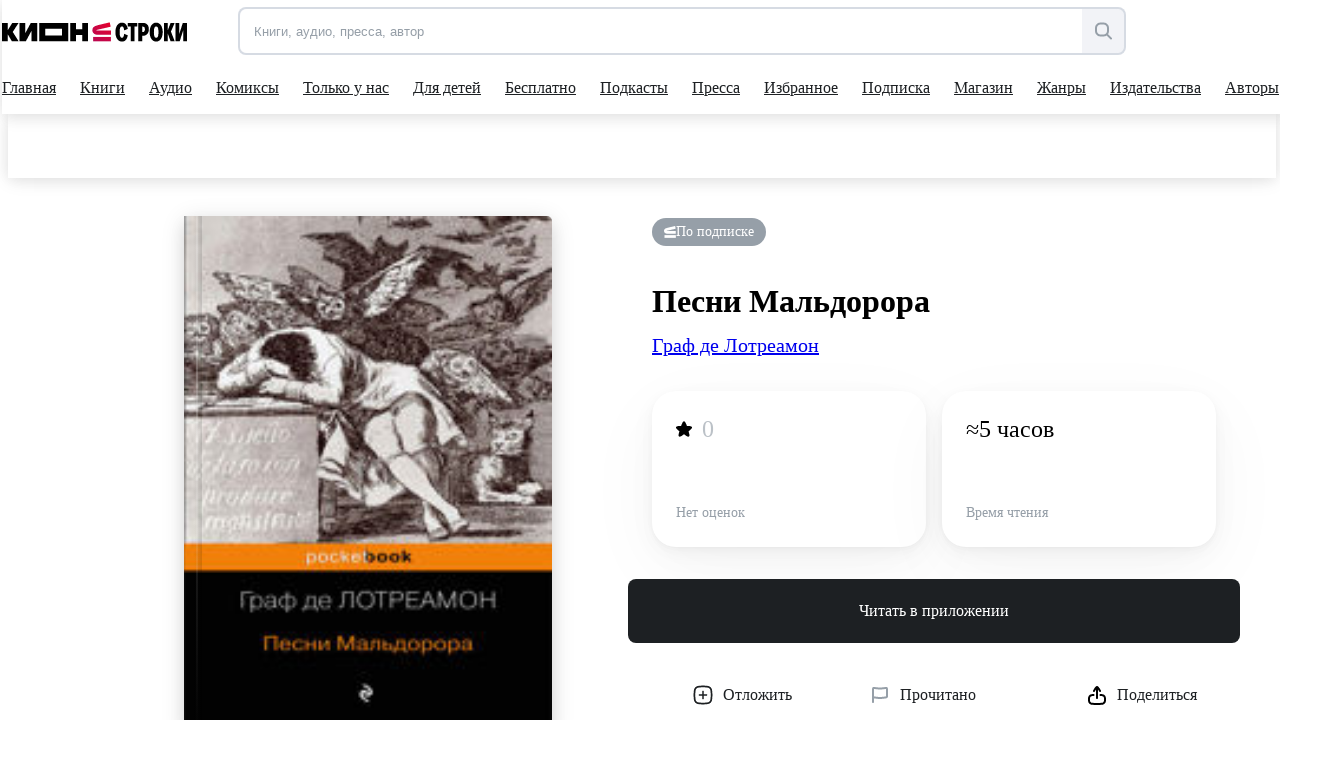

--- FILE ---
content_type: application/javascript; charset=utf-8
request_url: https://tag.a.mts.ru/container/518f143e-b3fa-4d8d-b53b-53e6cab39e05/tag.js?l=dataLayer
body_size: 52235
content:
(()=>{"use strict";var e={3:(e,t,n)=>{Object.defineProperty(t,"__esModule",{value:!0}),t.JsErrorHook=void 0;const a=n(973),r=n(1660),i={event:"mtm.jsError"};class s extends r.Hook{constructor(e){super(a.TriggerType.JsError,e)}attach(){window.addEventListener("error",(()=>this.run(i)))}}t.JsErrorHook=s},23:(e,t,n)=>{Object.defineProperty(t,"__esModule",{value:!0}),t.SequenceOfTags=void 0;const a=n(725),r=n(9266);t.SequenceOfTags=class{constructor(){this.sequences=new Map,this.timeoutIds=new Map,this.onceTags=new Set}add(e,t){this.sequences.has(t)||this.sequences.set(t,[]);const n=this.sequences.get(t);if(n.length>1e3)throw new a.MtsaError("Превышен лимит очереди на исполнение тегов (1000 штук).   Проверьте конфигурацию контейнера на циклические зависимости");if("oncePerLoad"!==e.firing?n.push(e):this.onceTags.has(e.slug)||(this.onceTags.add(e.slug),n.push(e)),!this.timeoutIds.has(t)){const e=(0,r.setTimeoutSafe)((()=>this.run(t)));this.timeoutIds.set(t,e)}}run(e){const t=this.sequences.get(e),n=this.sortByPriority(t);this.timeoutIds.delete(e),this.sequences.delete(e);try{this.filterByOnce(n).forEach((t=>t.run(e)))}catch(e){a.MtsaConsole.error(e)}}sortByPriority(e){return e.sort(((e,t)=>e.priority-t.priority))}filterByOnce(e){const t=new Set;return e.filter((e=>"oncePerEvent"!==e.firing||!t.has(e.slug)&&(t.add(e.slug),!0)))}}},52:(e,t,n)=>{Object.defineProperty(t,"__esModule",{value:!0}),t.TriggerWithParams=void 0;const a=n(8067),r=n(7517),i=n(5740);class s extends i.Trigger{constructor(e){super(e),this.execWithInternalEvent=(e,t=a.Container.instance.tick())=>{this.dataLayer.pushInternalEvent(e),this.exec(e,{execId:t})};const t=new r.Parameters(e.config.params);this.params=this.paramsCalc.applyVarsToMany(t.get(),0)}}t.TriggerWithParams=s},530:(e,t,n)=>{Object.defineProperty(t,"__esModule",{value:!0}),t.MtsAnalyticsEventTag=void 0;const a=n(725),r=n(9266),i=n(1871),s=n(9124);class o extends s.Tag{constructor(e){super(e),this.exec=e=>{var t;if("function"!=typeof r.win[this.sdkName])return void a.MtsaConsole.error(`Не обнаружено SDK МТС Аналитики для отправки события в теге "${this.config.name}"`);const n=null===(t=e.eventParams)||void 0===t?void 0:t.reduce(((e,{name:t,value:n})=>Object.assign(Object.assign({},e),{[t]:n})),{});r.win[this.sdkName]("message",e.eventName,n)},this.sdkName=this.params.get().sdkName||i.defaultSdkName}}t.MtsAnalyticsEventTag=o},725:(e,t)=>{Object.defineProperty(t,"__esModule",{value:!0}),t.MtsaError=t.MtsaConsole=void 0;const n="[MTSA Tag]";t.MtsaConsole=class{static error(...e){console.error(n,...e)}static warn(...e){console.warn(n,...e)}};class a extends Error{constructor(e){super(e),this.name="MtsaError"}}t.MtsaError=a},772:(e,t,n)=>{Object.defineProperty(t,"__esModule",{value:!0}),t.Variable=void 0;const a=n(5969),r=n(7517),i=n(973),s=n(8703);t.Variable=class{constructor(e,t,n){this.config=e,this.availableVariables=t,this.dataLayer=n,this.params=new r.Parameters(e.params),this.paramsCalc=new a.ParamsCalc(this.availableVariables)}calcValue(e){const t=this.paramsCalc.applyVarsToMany(this.params.get(),e,this.config.type===i.VariableType.JsCode?{code:"jsFunc"}:void 0),n=this.exec(t);return this.applyFormat(n,e)}applyFormat(e,t){var n,a;let r=e,o=!1;return null===(n=this.config.format)||void 0===n||n.forEach((n=>{(n.name===i.FormatConfigNameEnum.Null&&null===e||n.name===i.FormatConfigNameEnum.Undefined&&void 0===e||n.name===i.FormatConfigNameEnum.True&&!0===e||n.name===i.FormatConfigNameEnum.False&&!1===e)&&(r=this.paramsCalc.applyVarsToOne(n.value,t))})),null===(a=this.config.format)||void 0===a||a.forEach((e=>{switch(e.name){case i.FormatConfigNameEnum.Case:"string"==typeof r&&("upper"===e.value?r=r.toUpperCase():"lower"===e.value&&(r=r.toLowerCase()));break;case i.FormatConfigNameEnum.Encode:o=!0,"string"==typeof r&&e.value&&(r=(0,s.protectXSS)(r))}})),o||"string"!=typeof r||(r=(0,s.protectXSS)(r)),r}}},876:(e,t)=>{var n,a,r,i,s,o,l,c,d,u,h,g,p,C,m,f,v,y,b,E,T,w,S,M,_,V,O,k,P,x,L;Object.defineProperty(t,"__esModule",{value:!0}),t.WorkspaceEntityType=t.VariableType=t.TriggerType=t.TagType=t.TagFiring=t.Status=t.Platform=t.OrganizationUserStatus=t.OrganizationRoleType=t.OrganizationInviteResponseV2StatusEnum=t.OrganizationInviteResponseStatusEnum=t.NotExistCreatedConflictResolvingStrategy=t.NotChangedDeletedConflictResolvingStrategy=t.NotChangedChangedConflictResolvingStrategy=t.IdpId=t.FormatConfigNameEnum=t.DeletedNotChangedConflictResolvingStrategy=t.DeletedDeletedConflictResolvingStrategy=t.DeletedChangedConflictResolvingStrategy=t.CreatedNotExistConflictResolvingStrategy=t.ContentType=t.ContainerRole=t.ConflictType=t.ConflictStatus=t.ConflictEntityType=t.Conditional=t.ChangedNotChangedConflictResolvingStrategy=t.ChangedDeletedConflictResolvingStrategy=t.ChangedChangedConflictResolvingStrategy=t.BuiltInVariableName=t.AgreementType=void 0,function(e){e.Flow="CREATING_FLOW",e.Container="CREATING_CONTAINER"}(n||(t.AgreementType=n={})),function(e){e.PageUrl="Page URL"}(a||(t.BuiltInVariableName=a={})),function(e){e.CopyChangesFromNextVersion="COPY_CHANGES_FROM_NEXT_VERSION",e.RemainChangesAsIs="REMAIN_CHANGES_AS_IS"}(r||(t.ChangedChangedConflictResolvingStrategy=r={})),function(e){e.DeleteItem="DELETE_ITEM",e.RemainChangesAsIs="REMAIN_CHANGES_AS_IS"}(i||(t.ChangedDeletedConflictResolvingStrategy=i={})),function(e){e.RemainChangesAsIs="REMAIN_CHANGES_AS_IS"}(s||(t.ChangedNotChangedConflictResolvingStrategy=s={})),function(e){e.Equals="equals",e.Notequals="notequals",e.Contain="contain",e.Regexp="regexp",e.Notcontain="notcontain",e.Notregexp="notregexp",e.Lt="lt",e.Gt="gt",e.Le="le",e.Ge="ge",e.StartsWith="startsWith",e.EndsWith="endsWith",e.NotStartsWith="notStartsWith",e.NotEndsWith="notEndsWith",e.MatchesCssSelector="matchesCssSelector",e.NotMatchesCssSelector="notMatchesCssSelector"}(o||(t.Conditional=o={})),function(e){e.Variable="VARIABLE",e.Tag="TAG",e.Trigger="TRIGGER",e.Label="LABEL"}(l||(t.ConflictEntityType=l={})),function(e){e.NoConflict="NO_CONFLICT",e.Conflict="CONFLICT",e.Resolved="RESOLVED"}(c||(t.ConflictStatus=c={})),function(e){e.NotexistCreated="NOTEXIST_CREATED",e.ChangedDeleted="CHANGED_DELETED",e.ChangedChanged="CHANGED_CHANGED",e.NotchangedChanged="NOTCHANGED_CHANGED",e.CreatedNotExist="CREATED_NOT_EXIST",e.DeletedChanged="DELETED_CHANGED",e.NotChangedDeleted="NOT_CHANGED_DELETED",e.ChangedNotChanged="CHANGED_NOT_CHANGED",e.DeletedNotChanged="DELETED_NOT_CHANGED",e.DeletedDeleted="DELETED_DELETED"}(d||(t.ConflictType=d={})),function(e){e.Admin="ADMIN",e.Editor="EDITOR",e.Publisher="PUBLISHER",e.Viewer="VIEWER"}(u||(t.ContainerRole=u={})),function(e){e.Html="HTML"}(h||(t.ContentType=h={})),function(e){e.DeleteItem="DELETE_ITEM",e.RenameItem="RENAME_ITEM"}(g||(t.CreatedNotExistConflictResolvingStrategy=g={})),function(e){e.CopyElementFromNextVersion="COPY_ELEMENT_FROM_NEXT_VERSION",e.RemainChangesAsIs="REMAIN_CHANGES_AS_IS"}(p||(t.DeletedChangedConflictResolvingStrategy=p={})),function(e){e.DeleteItem="DELETE_ITEM"}(C||(t.DeletedDeletedConflictResolvingStrategy=C={})),function(e){e.RemainChangesAsIs="REMAIN_CHANGES_AS_IS"}(m||(t.DeletedNotChangedConflictResolvingStrategy=m={})),function(e){e.Case="case",e.Null="null",e.Undefined="undefined",e.True="true",e.False="false",e.Encode="encode"}(f||(t.FormatConfigNameEnum=f={})),function(e){e.MtsId="MTS_ID",e.MtsIsso="MTS_ISSO",e.Dc="DC",e.Ip="IP"}(v||(t.IdpId=v={})),function(e){e.CopyChangesFromVersion="COPY_CHANGES_FROM_VERSION"}(y||(t.NotChangedChangedConflictResolvingStrategy=y={})),function(e){e.DeleteItem="DELETE_ITEM"}(b||(t.NotChangedDeletedConflictResolvingStrategy=b={})),function(e){e.CopyEntityFromVersion="COPY_ENTITY_FROM_VERSION"}(E||(t.NotExistCreatedConflictResolvingStrategy=E={})),function(e){e.Created="CREATED",e.Accepted="ACCEPTED",e.Canceled="CANCELED"}(T||(t.OrganizationInviteResponseStatusEnum=T={})),function(e){e.Created="CREATED",e.Accepted="ACCEPTED",e.Canceled="CANCELED"}(w||(t.OrganizationInviteResponseV2StatusEnum=w={})),function(e){e.Owner="OWNER",e.Member="MEMBER",e.Admin="ADMIN"}(S||(t.OrganizationRoleType=S={})),function(e){e.Active="ACTIVE",e.Inactive="INACTIVE",e.Deleted="DELETED"}(M||(t.OrganizationUserStatus=M={})),function(e){e.Web="web",e.Android="android",e.Ios="ios"}(_||(t.Platform=_={})),function(e){e.NotPublished="NOT_PUBLISHED",e.Pending="PENDING",e.Success="SUCCESS",e.Fail="FAIL"}(V||(t.Status=V={})),function(e){e.Unlimited="unlimited",e.OncePerEvent="oncePerEvent",e.OncePerLoad="oncePerLoad"}(O||(t.TagFiring=O={})),function(e){e.CustomHtml="customHtml",e.MtsAnalytics="mtsAnalytics",e.YmAnalytics="ymAnalytics",e.SetCookie="setCookie",e.YmTarget="ymTarget",e.MtsAnalyticsEvent="mtsAnalyticsEvent",e.CustomImage="customImage"}(k||(t.TagType=k={})),function(e){e.DomReady="DOMReady",e.ElementClick="elementClick",e.LinkClick="linkClick",e.HistoryChange="historyChange",e.Initialization="initialization",e.JsError="jsError",e.PageView="pageView",e.Timer="timer",e.WindowOnload="windowOnload",e.SpecialEvent="specialEvent",e.ElemVisibility="elemVisibility",e.PageContentScroll="pageContentScroll"}(P||(t.TriggerType=P={})),function(e){e.Constant="constant",e.DataLayer="dataLayer",e.DomElement="domElement",e.ElementVisibility="elementVisibility",e.JsCode="jsCode",e.JsVariable="jsVariable",e.Random="random",e.Referrer="referrer",e.TableRegexp="tableRegexp",e.TableSearch="tableSearch",e.Undefined="undefined",e.Url="url",e.UserData="userData",e.AutoEvent="autoEvent",e.Cookie="cookie",e.BuiltIn="builtIn",e.PublishedVersion="publishedVersion"}(x||(t.VariableType=x={})),function(e){e.Variable="VARIABLE",e.Trigger="TRIGGER",e.Tag="TAG"}(L||(t.WorkspaceEntityType=L={}))},973:function(e,t,n){var a=this&&this.__createBinding||(Object.create?function(e,t,n,a){void 0===a&&(a=n);var r=Object.getOwnPropertyDescriptor(t,n);r&&!("get"in r?!t.__esModule:r.writable||r.configurable)||(r={enumerable:!0,get:function(){return t[n]}}),Object.defineProperty(e,a,r)}:function(e,t,n,a){void 0===a&&(a=n),e[a]=t[n]}),r=this&&this.__exportStar||function(e,t){for(var n in e)"default"===n||Object.prototype.hasOwnProperty.call(t,n)||a(t,e,n)};Object.defineProperty(t,"__esModule",{value:!0}),r(n(876),t)},1161:(e,t)=>{Object.defineProperty(t,"__esModule",{value:!0}),t.normalize=t.isString=void 0,t.toString=function(e){return void 0===e?"undefined":null===e?"null":Number.isNaN(e)?"NaN":e.toString()},t.testRegExp=function(e,t){return new RegExp(e).test(t)},t.isString=e=>"string"==typeof e,t.normalize=e=>e.normalize("NFKC")},1201:(e,t,n)=>{Object.defineProperty(t,"__esModule",{value:!0}),t.CustomImageTag=void 0;const a=n(725),r=n(6252),i=n(9124);class s extends i.Tag{constructor(){super(...arguments),this.exec=e=>{const t=this.makeImageSrc(e.imageURL,e.cacheLockParameter);t&&(new Image(1,1).src=t)}}makeImageSrc(e,t){try{let n;n=e.startsWith("//")?location.protocol+e:e.startsWith(location.protocol)||e.startsWith("http")?e:`${location.protocol}//`+e;const a=new URL(n);if(t){const e=Math.floor(Math.random()*r.int32Max+r.defaultMin);a.searchParams.append(t,e.toString())}return a.toString()}catch(e){return a.MtsaConsole.warn("URL изображения не является ссылкой"),null}}}t.CustomImageTag=s},1299:(e,t,n)=>{Object.defineProperty(t,"__esModule",{value:!0}),t.ConstantVariable=void 0;const a=n(772);class r extends a.Variable{exec(e){return e.value}}t.ConstantVariable=r},1655:(e,t,n)=>{Object.defineProperty(t,"__esModule",{value:!0}),t.YmJavaScriptEventTag=void 0;const a=n(725),r=n(9124),i=n(9266);class s extends r.Tag{constructor(){super(...arguments),this.exec=e=>{if("function"!=typeof i.win.ym)return void a.MtsaConsole.error("Яндекс счетчик не инициализирован");let t={};if(e.eventValue){const{orderPrice:n,currency:a}=e.eventValue[0];t={order_price:n},a&&(t.currency=a)}try{e.code&&("object"==typeof e.code?Object.assign(t,e.code):Object.assign(t,JSON.parse(e.code)))}catch(e){a.MtsaConsole.error(`Не удалось распарсить параметр ${t.code} в Яндекс-событии`)}Object.keys(t).length>0?i.win.ym(e.id,"reachGoal",e.target,t):i.win.ym(e.id,"reachGoal",e.target)}}}t.YmJavaScriptEventTag=s},1660:(e,t,n)=>{Object.defineProperty(t,"__esModule",{value:!0}),t.Hook=void 0;const a=n(8067);t.Hook=class{constructor(e,t){this.type=e,this.run=e=>{const t=a.Container.instance,n=t.tick();this.dataLayer.pushInternalEvent(e),this.debug&&this.debug.onExecHook(n,this.type,e);const{blocking:r,notBlocking:i}=t.triggers,s={execId:n,isRanByHook:!0};[...r,...i].forEach(((t,n)=>{t.type===this.type&&t.exec(e,s,n<r.length)}))},this.dataLayer=t.dataLayer,this.debug=t.debug,this.attach()}}},1765:(e,t,n)=>{Object.defineProperty(t,"__esModule",{value:!0}),t.TableRegexpVariable=void 0;const a=n(9266),r=n(772);class i extends r.Variable{exec(e){const t=e.table.find((t=>(0,a.testRegExp)(t.regexp,e.input)));return t?t.result:e.default}}t.TableRegexpVariable=i},1816:(e,t,n)=>{Object.defineProperty(t,"__esModule",{value:!0}),t.PublishedVerVariable=void 0;const a=n(8067),r=n(772);class i extends r.Variable{exec(){return a.Container.isDebugMode?"Режим отладки":a.Container.instance.config.publishedVersion}}t.PublishedVerVariable=i},1871:(e,t,n)=>{Object.defineProperty(t,"__esModule",{value:!0}),t.MtsAnalyticsTag=t.defaultSdkName=void 0;const a=n(8067),r=n(725),i=n(9266),s=n(9124);t.defaultSdkName="ma";class o extends s.Tag{constructor(e){super(e),this.exec=e=>{const t="https://static.a.mts.ru/web-sdk/analytics.js?name="+this.sdkName,n=["performance","error","dataLayer","allowLinker"].map((t=>{var n;switch(t){case"dataLayer":return{disable:!Boolean(e.dataLayer),name:"dataLayer",config:e.dataLayer};case"allowLinker":return{disable:!Boolean(e.allowLinker)&&!Boolean(e.autoLink),name:"linker",config:{allowLinker:Boolean(e.allowLinker),autoLink:null===(n=e.autoLink)||void 0===n?void 0:n.split(",")}};default:return{disable:!Boolean(e[t]),name:t}}}));let r;r=!!(0,i.isString)(e.ecommerce)&&(!e.ecommerce||e.ecommerce);const s=a.Container.instance.config;i.win[this.sdkName].a.unshift(["create",{id:e.uid,batching:e.batching,sendMethod:e.sendMethod,outQueue:Boolean(e.outQueue),sendPageView:Boolean(e.sendPageView),trackBounce:Boolean(e.trackBounce),yaCookieMatching:Boolean(e.yaCookieMatching),fingerprint:Boolean(e.fingerprint),compress:Boolean(e.compress),ecommerce:r,plugins:n}],["setToMeta","containerId",s.containerIdV2],["setToMeta","publishedVersion",s.publishedVersion]);const o=document.createElement("script");o.async=!0,o.src=t,document.head.appendChild(o)},this.makeErrorWinFieldOccupied=()=>`Не удалось создать тег "${this.config.name}" - поле "${this.sdkName}" window чем-то занято, задайте имя SDK в параметрах`;const n=this.params.get().sdkName||t.defaultSdkName;if(this.sdkName=n,void 0===i.win[n])i.win[n]=function(...e){i.win[n].a.push(e)};else if("function"!=typeof i.win[n])throw new r.MtsaError(this.makeErrorWinFieldOccupied());Array.isArray(i.win[n].a)||(i.win[n].a=[])}}t.MtsAnalyticsTag=o},1901:(e,t,n)=>{var a;Object.defineProperty(t,"__esModule",{value:!0}),t.JsAnalyzer=void 0;const r=n(6977);var i;!function(e){e[e.Code=0]="Code",e[e.TemplateExpression=1]="TemplateExpression",e[e.StrSingle=2]="StrSingle",e[e.StrDouble=3]="StrDouble",e[e.StrTemplate=4]="StrTemplate",e[e.CommentSingle=5]="CommentSingle",e[e.CommentMulti=6]="CommentMulti",e[e.Regex=7]="Regex",e[e.OurVar=8]="OurVar"}(i||(i={}));const s=new Set([" ","\t","\n","\r"]),o=new Set(["=","+","-","*","!","?",">","<","&","|","(","[",":",",","{"]),l=new Set([i.StrSingle,i.StrDouble,i.StrTemplate,i.Regex]);class c{constructor(){}}t.JsAnalyzer=c,a=c,c.determineContextOfVars=e=>{const t=[i.Code],n=[];let o="",l="",c=0;const d=[];for(let u=0;u<e.length;u++){const h=e[u],g=e[u+1]||"",p=t[t.length-1];if(o&&!s.has(o)&&(l=p!==i.OurVar?o:"x"),"{"===h&&"{"===g&&a.checkOurVarStart(e,u))t.push(i.OurVar),d.push(a.convertToVarContext(p));else switch(p){case i.StrSingle:"'"===h&&(0,r.isOdd)(c)&&t.pop(),c=a.countEscapeInStr(c,h);break;case i.StrDouble:'"'===h&&(0,r.isOdd)(c)&&t.pop(),c=a.countEscapeInStr(c,h);break;case i.StrTemplate:if("`"===h&&(0,r.isOdd)(c))t.pop();else{if("$"===h&&"{"===g&&(0,r.isEven)(c))break;"{"===h&&"$"===o&&(0,r.isOdd)(c)&&(t.push(i.TemplateExpression),n.push(0))}c=a.countEscapeInStr(c,h);break;case i.TemplateExpression:if("}"===h){if(0===n[n.length-1]){n.pop(),t.pop();break}n[n.length-1]--}else"{"===h&&n[n.length-1]++;case i.Code:"'"===h?t.push(i.StrSingle):'"'===h?t.push(i.StrDouble):"`"===h?t.push(i.StrTemplate):"/"===h&&"/"===g?t.push(i.CommentSingle):"/"===h&&"*"===g?t.push(i.CommentMulti):"/"===h&&a.checkRegexStart(l,e,u)&&t.push(i.Regex);break;case i.CommentSingle:"\n"===h&&t.pop();break;case i.CommentMulti:"/"===h&&"*"===o&&t.pop();break;case i.Regex:"/"===h&&"\\"!==o&&t.pop();break;case i.OurVar:"}"===h&&"}"===o&&t.pop()}o=h}return d},c.checkRegexStart=(e,t,n)=>{let a=n;for(;;){if(a++,"\n"===t[a]||a>=t.length)return!1;if("/"===t[a]&&"\\"!==t[a-1])break}if(o.has(e))return!0;for(a=n-1;a>=0&&s.has(t[a]);)a--;return"return"===t.slice(a-6+1,a+1)},c.checkOurVarStart=(e,t)=>{for(let n=t+2;n<e.length;n++){if("}"===e[n]&&"}"===e[n+1]&&n-t>2)return!0;if("{"===e[n]||"}"===e[n]||"\n"===e[n])return!1}return!1},c.countEscapeInStr=(e,t)=>"\\"===t?e+1:0,c.convertToVarContext=e=>l.has(e)?"text":e===i.CommentSingle||e===i.CommentMulti?"comment":"code"},1936:(e,t,n)=>{Object.defineProperty(t,"__esModule",{value:!0}),t.JsCodeVariable=void 0;const a=n(725),r=n(772);class i extends r.Variable{exec(e){try{return new Function(`return (${e.code})()`)()}catch(e){const{name:t,message:n}=e;return void a.MtsaConsole.error(`Поймана ошибка в переменной с именем ${this.config.name} типа Собственный код JavaScript`,t,n)}}}t.JsCodeVariable=i},2030:(e,t,n)=>{Object.defineProperty(t,"__esModule",{value:!0}),t.VarValuesOp=void 0;const a=n(9266),r=n(1161);class i{static areEqual(e,t){if("string"==typeof e&&(e=(0,r.normalize)(e)),"string"==typeof t&&(t=(0,r.normalize)(t)),typeof e!=typeof t)return"string"==typeof e&&"number"==typeof t?""!==e.trim()&&+e===t:"number"==typeof e&&"string"==typeof t?""!==t.trim()&&+t===e:"string"==typeof e&&"boolean"==typeof t?e.trim().toLowerCase()===String(t):"boolean"==typeof e&&"string"==typeof t&&t.trim().toLowerCase()===String(e);if("object"!=typeof e||null===e||null===t||"object"!=typeof t)return e===t;if((0,a.isArray)(e)!==(0,a.isArray)(t))return!1;if(e instanceof Element!=t instanceof Element)return!1;if(e instanceof Element)return e===t;if((0,a.isArray)(e)&&(0,a.isArray)(t))return e.length===t.length&&e.every(((e,n)=>i.areEqual(e,t[n])));const n=Object.keys(e);return n.length===Object.keys(t).length&&n.every((n=>i.areEqual(e[n],t[n])))}static isContain(e,t){if(i.areEqual(e,t))return!0;if("string"==typeof e&&"string"==typeof t)return(0,r.normalize)(e).includes((0,r.normalize)(t));if((0,a.isArray)(e)&&(0,a.isArray)(t))return i.isArrContainsArr(e,t);if((0,a.isArray)(e)&&i.indexOfArr(e,t)>=0)return!0;if((0,a.isPureObject)(e)&&(0,a.isPureObject)(t)){for(let n in t)if(!i.areEqual(t[n],e[n]))return!1;return!0}return!1}static isArrContainsArr(e,t){const n=[...t];for(let t of e){let e=i.indexOfArr(n,t);if(e>=0&&n.splice(e,1),0===n.length)return!0}return!1}static indexOfArr(e,t){for(let n=0;n<e.length;n++)if(i.areEqual(e[n],t))return n;return-1}}t.VarValuesOp=i},2056:(e,t,n)=>{Object.defineProperty(t,"__esModule",{value:!0}),t.DebugMode=void 0;const a=n(725),r=n(9266),i=n(8727),s=n(8110),o=n(6257);t.DebugMode=class{constructor(e,t){this.config=e,this.availableVariables=t,this.getSerializableVariableValue=(e,t)=>{const n=this.availableVariables.get("{{"+e.name+"}}",t);try{return n instanceof Element?(0,r.determineElementDomPath)(n):(0,r.structClone)(n)}catch(t){return a.MtsaConsole.warn(`Объект в "${e.name}" не поддается сериализации`,n),"[unserializable object]"}},window.addEventListener("beforeunload",(()=>this.handleClose())),window.addEventListener("message",this.handleMessage,!1),this.showPanel(),this.sendPostMessage({type:o.DebugEventTypes.Start}),this.startPing(),s.DebugUrlParams.saveWorkspaceId(e.workspaceId)}handleMessage(e){"null"===e.origin&&"close"===e.data&&(s.DebugUrlParams.clearWorkspaceId(),window.close())}showPanel(){window.opener&&document.body.appendChild((0,i.createAssistantPanel)())}startPing(){(0,r.setIntervalSafe)((()=>this.sendPostMessage({type:o.DebugEventTypes.Ping})),1e3)}handleClose(){this.sendPostMessage({type:o.DebugEventTypes.Close})}sendPostMessage(e){var t;null===(t=window.opener)||void 0===t||t.postMessage(e,'https://a.mts.ru')}cloneDataLayerEvent(e){return JSON.parse(JSON.stringify(e,((e,t)=>t instanceof Element?(0,r.determineElementDomPath)(t):t)))}getVarsSnapshot(e){return this.config.vars.map((t=>Object.assign(Object.assign({},t),{value:this.getSerializableVariableValue(t,e)})))}onExecTrigger(e,t,n,a,r,i,s,l){this.sendPostMessage({type:o.DebugEventTypes.Trigger,triggerConfig:e,url:document.location.href,varsSnapshot:this.getVarsSnapshot(s),tags:{activate:t,block:n,ran:a},ran:r,filterAllows:i,hookExecId:s,blocking:l})}onExecHook(e,t,n){this.sendPostMessage({type:o.DebugEventTypes.Hook,execId:e,triggerType:t,dataLayer:{name:this.config.dataLayerName,value:this.cloneDataLayerEvent(n)},url:document.location.href,title:document.title,varsSnapshot:this.getVarsSnapshot(e),triggers:this.config.triggers,tags:this.obtainTagsWithTriggers()})}onDataLayerPush(e,t){const n=Object.assign(Object.assign({},e),{event:e.event||""});this.sendPostMessage({type:o.DebugEventTypes.DataLayerPush,url:document.location.href,execId:t,dataLayer:{name:this.config.dataLayerName,value:this.cloneDataLayerEvent(n)},title:document.title,varsSnapshot:this.getVarsSnapshot(t),triggers:this.config.triggers,tags:this.obtainTagsWithTriggers()})}obtainTagsWithTriggers(){const e=[];return this.config.tags.forEach((t=>{e.push(Object.assign(Object.assign({},t),{associatedTriggers:this.config.triggers.filter((e=>{var n;return(null===(n=t.blockingTriggers)||void 0===n?void 0:n.includes(e.slug))||t.runBySlugs.some((t=>t.includes(e.slug)))}))}))})),e}}},2414:(e,t,n)=>{Object.defineProperty(t,"__esModule",{value:!0}),t.ElementClickHook=void 0;const a=n(973),r=n(1660);class i extends r.Hook{constructor(e){super(a.TriggerType.ElementClick,e)}attach(){window.addEventListener("click",(e=>{e.target instanceof Element&&this.run({event:"mtm.elementClick","mtm.element":e.target})}),!0)}}t.ElementClickHook=i},2507:(e,t)=>{Object.defineProperty(t,"__esModule",{value:!0}),t.css=t.sideGap=void 0,t.sideGap=24,t.css=`\n  .container {\n    position: fixed;\n    z-index: 2147483647;\n    right: ${t.sideGap}px;\n    top: ${t.sideGap}px;\n\n    display: flex;\n    align-items: flex-start;\n    gap: 8px;\n    width: 360px;\n    height: fit-content;\n    margin: 0px;\n    padding: 12px;\n    border: 0px;\n    border-radius: 8px;\n    box-sizing: border-box;\n\n    \n    font-family: sans-serif;\n    font-size: 17px;\n    line-height: 24px;\n    font-style: normal;\n    font-weight: 400;\n    color: #FAFAFA;\n\n    background-color: #1D2023;\n    box-shadow: rgb(0 0 0 / 20%) 0px 3px 5px -1px, rgb(0 0 0 / 14%) 0px 5px 8px 0px, rgb(0 0 0 / 12%) 0px 1px 14px 0px;\n    \n    clip-path: initial;\n    visibility: visible;\n    opacity: 1;\n  }\n\n  .container--compact {\n    .description {\n      display: none;\n    }\n\n    .link {\n      display: none;\n    }\n\n    .resizer--collapse {\n      display: none;\n    }\n\n    .resizer--expand {\n      display: block;\n    }\n  }\n\n  .icon {\n    display: block;\n    flex-shrink: 0;\n  }\n\n  .button {\n    margin: 0;\n    padding: 0;\n    border: none;\n    background: transparent;\n    cursor: pointer;\n  }\n\n  .dragger {\n    cursor: grab;\n  }\n\n  .dragger--hovered {\n    display: none;\n  }\n\n  .dragger:active, .dragger:hover {\n    .dragger--hovered {\n      display: block;\n    }\n\n    .dragger--outline {\n      display: none;\n    }\n  }\n  \n  .resizer--collapse {\n    display: block;\n  }\n\n  .resizer--expand {\n    display: none;\n  }\n\n  .content {\n    flex-grow: 1;\n  }\n\n  .title {\n    margin: 0;\n    font-size: inherit;\n    font-weight: 700;\n    color: #74DF8B;\n  }\n\n  .description {\n    font-size: inherit;\n    margin: 0;\n  }\n\n  .link {\n    font-size: inherit;\n    color: #45B6FC;\n  }`},2519:(e,t,n)=>{Object.defineProperty(t,"__esModule",{value:!0}),t.SpecialEventTrigger=void 0;const a=n(52);class r extends a.TriggerWithParams{constructor(){super(...arguments),this.setup=()=>{var e;this.dataLayer.on(this.params.event,null!==(e=this.params.regexp)&&void 0!==e&&e,((e,t,n)=>{this.execWithInternalEvent(Object.assign({event:`mtm.specialEvent.${null!=n?n:this.params.event}`},e),t)}))}}}t.SpecialEventTrigger=r},2680:(e,t,n)=>{Object.defineProperty(t,"__esModule",{value:!0}),t.GeneralTrigger=void 0;const a=n(5740);class r extends a.Trigger{constructor(){super(...arguments),this.setup=()=>{}}}t.GeneralTrigger=r},2996:(e,t,n)=>{Object.defineProperty(t,"__esModule",{value:!0}),t.ElementVisibilityVariable=void 0;const a=n(772);class r extends a.Variable{exec(e){let t=null;if(e.id?t=document.getElementById(e.id):e.querySelector&&(t=document.querySelector(e.querySelector)),!t)return!1;const n=t.getBoundingClientRect(),a=Math.max(document.documentElement.clientHeight,window.innerHeight);return!(n.bottom<0||n.top-a>=0)}}t.ElementVisibilityVariable=r},3012:(e,t)=>{Object.defineProperty(t,"__esModule",{value:!0}),t.throttle=function(e,t){let n,a;return function(){const r=arguments;return n||(n=!0,setTimeout((()=>n=!1),t),a=e.apply(this,r)),a}}},3027:(e,t,n)=>{Object.defineProperty(t,"__esModule",{value:!0}),t.ComputedVariables=void 0;const a=n(8067),r=n(9266),i="vars";t.ComputedVariables=class{constructor(){this.computed={},r.win[a.Container.winKey][i]=this.computed}makeRefPath(e,t){return`${a.Container.winKey}['${i}'][${t}]['${e}']`}read(e,t){return this.computed[t]&&this.computed[t].hasOwnProperty(e)?[!0,this.computed[t][e]]:[!1,void 0]}put(e,t,n){this.computed[n]||(this.computed[n]={}),this.computed[n][e]=this.cloneValue(t)}cloneValue(e){return(0,r.isPureObject)(e)?Object.assign({},e):(0,r.isArray)(e)?[...e]:e}}},3399:(e,t,n)=>{Object.defineProperty(t,"__esModule",{value:!0}),t.UndefinedVariable=void 0;const a=n(772);class r extends a.Variable{exec(){}}t.UndefinedVariable=r},3403:(e,t,n)=>{Object.defineProperty(t,"__esModule",{value:!0}),t.Filters=void 0;const a=n(973),r=n(725),i=n(9266),s=n(2030);t.Filters=class{constructor(e,t,n){this.filters=e,this.availableVariables=t,this.paramsCalc=n,this.arePassed=e=>{for(const t of this.filters)if(!this.calcFilter(t,e))return!1;return!0},this.calcFilter=(e,t)=>{const n=this.availableVariables.get(e.name,t),o=this.paramsCalc.applyVarsToOne(e.value,t);switch(e.conditional){case a.Conditional.Equals:return s.VarValuesOp.areEqual(n,o);case a.Conditional.Notequals:return!s.VarValuesOp.areEqual(n,o);case a.Conditional.Contain:return s.VarValuesOp.isContain(n,o);case a.Conditional.Notcontain:return!s.VarValuesOp.isContain(n,o);case a.Conditional.Regexp:case a.Conditional.Notregexp:return"string"!=typeof o?(r.MtsaConsole.error(`В условии с ${e.name} рег. выражение не строка`),!1):(0,i.testRegExp)(o,n.toString())===(e.conditional===a.Conditional.Regexp);case a.Conditional.Lt:return this.greaterLessAny(n,o,a.Conditional.Lt);case a.Conditional.Le:return this.greaterLessAny(n,o,a.Conditional.Le);case a.Conditional.Gt:return this.greaterLessAny(n,o,a.Conditional.Gt);case a.Conditional.Ge:return this.greaterLessAny(n,o,a.Conditional.Ge);case a.Conditional.StartsWith:return this.startsWith(n,o);case a.Conditional.NotStartsWith:return!this.startsWith(n,o);case a.Conditional.EndsWith:return this.endsWith(n,o);case a.Conditional.NotEndsWith:return!this.endsWith(n,o);case a.Conditional.MatchesCssSelector:return n instanceof Element&&"string"==typeof o&&n.matches(o);case a.Conditional.NotMatchesCssSelector:return n instanceof Element&&"string"==typeof o&&!n.matches(o);default:return!0}}}greaterLessAny(e,t,n){if("string"!=typeof e&&"number"!=typeof e||"string"!=typeof t&&"number"!=typeof t)return(n===a.Conditional.Ge||n===a.Conditional.Le)&&s.VarValuesOp.areEqual(e,t);const r=+e,i=+t;return isFinite(r)&&isFinite(i)?this.greaterLessStrNum(r,i,n):"string"==typeof e&&"string"==typeof t&&this.greaterLessStrNum(e,t,n)}greaterLessStrNum(e,t,n){switch(n){case a.Conditional.Lt:return e<t;case a.Conditional.Gt:return e>t;case a.Conditional.Le:return e<=t;case a.Conditional.Ge:return e>=t}}startsWith(e,t){return"string"==typeof e&&"string"==typeof t&&(0,i.normalize)(e).startsWith((0,i.normalize)(t))}endsWith(e,t){return"string"==typeof e&&"string"==typeof t&&(0,i.normalize)(e).endsWith((0,i.normalize)(t))}}},3549:(e,t,n)=>{Object.defineProperty(t,"__esModule",{value:!0}),t.YmAnalyticsTag=void 0;const a=n(9124),r=n(9266);class i extends a.Tag{constructor(e){super(e),this.exec=e=>{var t;r.win.ymMetricObject="ym";const n=document.createElement("script");n.async=!0,n.src="https://mc.yandex.ru/metrika/tag.js",document.head.appendChild(n);const a=e.trackBounceNumber?e.trackBounceNumber:e.accurateTrackBounce,i=Boolean(e.namedEcommerce)?e.namedEcommerce:e.ecommerce;r.win.ym(e.id,"init",{accurateTrackBounce:a,childIframe:Boolean(e.childIframe),clickmap:Boolean(e.clickmap),ecommerce:i,defer:Boolean(e.defer),trackHash:Boolean(e.trackHash),trackLinks:Boolean(e.accurateTrackBounce),trustedDomains:(null===(t=e.trustedDomains)||void 0===t?void 0:t.split(","))||[],type:e.type,webvisor:Boolean(e.webvisor),triggerEvent:Boolean(e.triggerEvent)})},r.win.ym=function(){(r.win.ym.a=r.win.ym.a||[]).push(arguments)}}}t.YmAnalyticsTag=i},3731:(e,t,n)=>{Object.defineProperty(t,"__esModule",{value:!0}),t.ElementVisibilityTrigger=void 0;const a=n(973),r=n(4462),i=n(725),s=n(52),o=["minPercent","minTime"],l={total:0,lastStarted:0};class c extends s.TriggerWithParams{constructor(){super(...arguments),this.found=new WeakMap,this.viewTime=new WeakMap,this.visible=new Set,this.parsedParams={minPercent:50,minTime:0},this.wasExecuted=!1,this.refreshIntervalID=null,this.setup=()=>{this.parseParams()&&("IntersectionObserver"in window?(this.findAndObserve(),this.params.isObserveDom&&this.observeMutation(),this.isTimeLimit&&(document.addEventListener("visibilitychange",this.handleVisibilityChange),this.refreshIntervalID=window.setInterval(this.handleRefreshInterval,1e3))):i.MtsaConsole.error("Триггер Видимость элемента не поддерживается (IntersectionObserver недоступен)"))},this.observeMutation=()=>{const e=new MutationObserver((()=>{this.params.triggerRule===r.ElemVisibilityTriggerRule.OncePerPage&&this.wasExecuted?e.disconnect():this.findAndObserve()}));e.observe(document.body,{childList:!0,subtree:!0,attributes:!0})},this.findAndObserve=()=>{const e=this.findElements();if(!e.length)return;const t=this.createIntersectionObs();e.forEach((e=>{this.found.has(e)||(this.found.set(e,!1),this.parsedParams.minTime&&this.viewTime.set(e,l),t.observe(e))}))},this.createIntersectionObs=()=>{const e=this.parsedParams.minPercent/100;return new IntersectionObserver(((t,n)=>{t.forEach((t=>{const{target:a}=t;if(!this.canTrigger(a,n))return;const r=this.viewTime.get(a);t.isIntersecting?t.intersectionRatio>=e&&(r?this.viewTime.set(a,Object.assign(Object.assign({},r),{lastStarted:t.time})):this.viewTime.set(a,l),this.visible.add(a),this.parsedParams.minTime||this.handleExecute(a)):(this.parsedParams.minTime&&this.visible.has(a)&&0===t.intersectionRatio&&this.updateTimeAndCheckIfReady(a),this.visible.delete(a))}))}),{threshold:[0,e]})},this.handleVisibilityChange=()=>{document.hidden&&this.refreshIntervalID?(clearInterval(this.refreshIntervalID),this.refreshIntervalID=null):null===this.refreshIntervalID&&(this.refreshIntervalID=window.setInterval(this.handleRefreshInterval,1e3))},this.handleRefreshInterval=()=>{this.visible.forEach(this.updateTimeAndCheckIfReady)},this.updateTimeAndCheckIfReady=e=>{const t=this.viewTime.get(e);if(!t)return;const n=performance.now();if(0!==t.lastStarted){const a=n-t.lastStarted;t.total=t.total+a,t.total>=this.parsedParams.minTime&&this.handleExecute(e)}t.lastStarted=n},this.handleExecute=e=>{this.canTrigger(e)&&(this.execWithInternalEvent({event:`mtm.${a.TriggerType.ElemVisibility}`,"mtm.element":e}),this.wasExecuted=!0,this.found.set(e,!0),this.viewTime.delete(e),this.params.triggerRule===r.ElemVisibilityTriggerRule.OncePerPage&&this.isTimeLimit&&(document.removeEventListener("visibilitychange",this.handleVisibilityChange),null!==this.refreshIntervalID&&clearInterval(this.refreshIntervalID)))},this.parseParams=()=>{let e=!0;return o.forEach((t=>{if(!this.params[t])return;const n=parseInt(this.params[t],10);isFinite(n)?this.parsedParams[t]=n:(e=!1,i.MtsaConsole.error("Минимальное время/процент не число"))})),e},this.canTrigger=(e,t)=>{let n=!0;return this.params.triggerRule===r.ElemVisibilityTriggerRule.OncePerPage&&this.wasExecuted&&(null==t||t.disconnect(),n=!1),(this.params.triggerRule===r.ElemVisibilityTriggerRule.OncePerElem&&!0===this.found.get(e)||!this.found.has(e))&&(null==t||t.unobserve(e),n=!1),n},this.findElements=()=>document.querySelectorAll(this.params.querySelector)}get isTimeLimit(){return Boolean(this.parsedParams.minTime)}}t.ElementVisibilityTrigger=c},3742:(e,t,n)=>{Object.defineProperty(t,"__esModule",{value:!0}),t.markup=void 0;const a=n(6890),r=n(8990),i=n(4882),s=n(4847);t.markup=`\n  <div class="container container--compact" data-test="debug_assistant_panel">\n    <button class="button dragger" data-test="debug_assistant_dragger">\n      ${i.draggerOutlineIcon}\n      ${r.draggerFilledIcon}\n    </button>\n\n    <div class="content" data-test="debug_assistant_content">\n      <h3 class="title" data-test="debug_assistant_title">Тег-ассистент подключен</h3>\n      <p class="description" data-test="debug_assistant_description">\n        Для выхода из режима отладки просто закройте вкладку\n      </p>\n      <a \n        class="link"\n        href="https://a.mts.ru/support/tag-manager/web-markup/container-verify/"\n        target="_blank"\n        rel="noopener noreferrer"\n        data-test="debug_assistant_support_link"\n      >\n        Подробнее о режиме отладки\n      </a>\n    </div>\n    \n    <button class="button resizer" data-test="debug_assistant_resizer">\n      ${a.collapseIcon}\n      ${s.expandIcon}\n    </button>\n  </div>`},3945:(e,t)=>{Object.defineProperty(t,"__esModule",{value:!0}),t.UrlHistoryTracker=void 0,t.UrlHistoryTracker=class{constructor(){this.handlers=[],this.addEventHandler=e=>{this.handlers.push(e)},this.handleUrlChange=(e,t,n)=>{var a;if(this.updateUrls(null!==(a=null==n?void 0:n.toString())&&void 0!==a?a:"")){for(const n of this.handlers)n({event:"mtm.historyChange","mtm.oldHistoryState":this.oldHistoryState,"mtm.newHistoryState":t,"mtm.historyChangeSource":e});this.oldHistoryState=t}};const e=this;["pushState","replaceState"].forEach((t=>{const n=history[t];history[t]=function(...a){var r;const[i,s,o]=a;return e.handleUrlChange(t,i,null!==(r=null==o?void 0:o.toString())&&void 0!==r?r:""),n.apply(history,a)}})),window.addEventListener("popstate",(e=>this.handleUrlChange("popstate",e.state)))}updateUrls(e){return(e?`${window.location.origin}${e}`:window.location.href)!==this.currUrl&&(this.prevUrl=this.currUrl,this.currUrl=e?`${window.location.origin}${e}`:window.location.href,!0)}}},4067:(e,t)=>{function n(e){const t=e.parentElement;if(!t)return"html";let a=n(t);return a+=` > ${e.tagName.toLowerCase()}${e.id?`#${e.id}`:""}${e.classList.length?`.${e.classList.value.split(" ").join(".")}`:""}`,a}Object.defineProperty(t,"__esModule",{value:!0}),t.determineElementDomPath=function(e){return`${e.constructor.name}: ${n(e)}`}},4196:(e,t,n)=>{Object.defineProperty(t,"__esModule",{value:!0}),t.PageViewHook=void 0;const a=n(973),r=n(1660);class i extends r.Hook{constructor(e){super(a.TriggerType.PageView,e)}attach(){this.run({event:"mtm.pageView"})}}t.PageViewHook=i},4228:(e,t,n)=>{Object.defineProperty(t,"__esModule",{value:!0}),t.HistoryChangeHook=void 0;const a=n(973),r=n(8067),i=n(1660);class s extends i.Hook{constructor(e){super(a.TriggerType.HistoryChange,e)}attach(){var e;null===(e=r.Container.urlHistoryTracker)||void 0===e||e.addEventHandler((e=>{this.run(e)}))}}t.HistoryChangeHook=s},4398:(e,t,n)=>{Object.defineProperty(t,"__esModule",{value:!0}),t.LinkClickHook=void 0;const a=n(973),r=n(1660);class i extends r.Hook{constructor(e){super(a.TriggerType.LinkClick,e)}attach(){window.addEventListener("click",(e=>{const{target:t}=e;t instanceof Element&&("A"===t.nodeName||"AREA"===t.nodeName)&&this.run({event:"mtm.linkClick","mtm.element":t})}),!0)}}t.LinkClickHook=i},4462:(e,t)=>{var n,a;Object.defineProperty(t,"__esModule",{value:!0}),t.ContentScrollSendMethod=t.ElemVisibilityTriggerRule=void 0,function(e){e.OncePerPage="oncePerPage",e.OncePerElem="oncePerElem",e.EveryAppearance="everyAppearance"}(n||(t.ElemVisibilityTriggerRule=n={})),function(e){e.PageWatch="pageWatch",e.DomReady="domReady",e.WindowLoad="windowLoad"}(a||(t.ContentScrollSendMethod=a={}))},4847:(e,t)=>{Object.defineProperty(t,"__esModule",{value:!0}),t.expandIcon=void 0,t.expandIcon='\n  <svg class="icon resizer--expand" width="25" height="24" viewBox="0 0 25 24" fill="none" xmlns="http://www.w3.org/2000/svg">\n    <path d="M9.21295 12.8277C8.54436 12.8277 8.20953 13.6355 8.68229 14.108L9.44205 14.8667C10.8651 16.2889 11.5767 17 12.4609 17C13.3451 17 14.0566 16.2889 15.4797 14.8667L16.2395 14.108C16.7122 13.6355 16.3774 12.8277 15.7088 12.8277C15.5098 12.8277 15.3189 12.9067 15.1782 13.0473L14.4184 13.806C13.6769 14.5471 13.2252 14.994 12.8578 15.2741C12.6882 15.4034 12.5846 15.4585 12.5278 15.4822C12.4848 15.5001 12.4697 15.5 12.4619 15.5L12.4609 15.5L12.4599 15.5C12.4521 15.5 12.4369 15.5001 12.394 15.4822C12.3372 15.4585 12.2336 15.4034 12.064 15.2741C11.6966 14.994 11.2449 14.5471 10.5034 13.806L9.7436 13.0473C9.60287 12.9067 9.41198 12.8277 9.21295 12.8277Z" fill="#969FA8"/>\n    <path d="M15.7088 11.1723C16.3774 11.1723 16.7122 10.3645 16.2394 9.892L15.4797 9.13333C14.0566 7.71111 13.345 7 12.4608 7C11.5766 7 10.8651 7.71111 9.442 9.13333L8.68225 9.892C8.20948 10.3645 8.54431 11.1723 9.2129 11.1723C9.41194 11.1723 9.60282 11.0933 9.74356 10.9527L10.5033 10.194C11.2449 9.4529 11.6965 9.00603 12.0639 8.72587C12.2335 8.59656 12.3371 8.54146 12.3939 8.51778C12.4369 8.49988 12.452 8.49996 12.4598 8.5L12.4608 8.5L12.4618 8.5C12.4696 8.49996 12.4848 8.49988 12.5277 8.51778C12.5846 8.54146 12.6882 8.59656 12.8577 8.72587C13.2252 9.00603 13.6768 9.4529 14.4184 10.194L15.1781 10.9527C15.3189 11.0933 15.5097 11.1723 15.7088 11.1723Z" fill="#969FA8"/>\n  </svg>'},4882:(e,t)=>{Object.defineProperty(t,"__esModule",{value:!0}),t.draggerOutlineIcon=void 0,t.draggerOutlineIcon='\n  <svg class="icon dragger--outline" width="25" height="24" viewBox="0 0 25 24" fill="none" xmlns="http://www.w3.org/2000/svg">\n    <path fill-rule="evenodd" clip-rule="evenodd" d="M8.9082 16.6985C8.9082 16.8098 8.91309 16.9247 8.92166 17.0399C8.93179 17.1759 8.93897 17.2705 8.94792 17.3508C8.95272 17.3938 8.95722 17.4246 8.96104 17.4464C8.98288 17.4502 9.01364 17.4547 9.05666 17.4595C9.1369 17.4685 9.23156 17.4757 9.36759 17.4858C9.48278 17.4943 9.59767 17.4992 9.70898 17.4992C9.8203 17.4992 9.93518 17.4943 10.0504 17.4858C10.1864 17.4757 10.2811 17.4685 10.3613 17.4595C10.4043 17.4547 10.4351 17.4502 10.4569 17.4464C10.4607 17.4246 10.4652 17.3938 10.47 17.3508C10.479 17.2705 10.4862 17.1759 10.4963 17.0399C10.5049 16.9247 10.5098 16.8098 10.5098 16.6985C10.5098 16.5871 10.5049 16.4723 10.4963 16.3571C10.4862 16.221 10.479 16.1264 10.47 16.0461C10.4652 16.0031 10.4607 15.9724 10.4569 15.9505C10.4351 15.9467 10.4043 15.9422 10.3613 15.9374C10.2811 15.9284 10.1864 15.9213 10.0504 15.9111C9.93518 15.9026 9.8203 15.8977 9.70898 15.8977C9.59767 15.8977 9.48278 15.9026 9.36759 15.9111C9.23156 15.9213 9.1369 15.9284 9.05666 15.9374C9.01364 15.9422 8.98288 15.9467 8.96104 15.9505C8.95722 15.9724 8.95272 16.0031 8.94792 16.0461C8.93897 16.1264 8.93179 16.221 8.92166 16.3571C8.91309 16.4723 8.9082 16.5871 8.9082 16.6985ZM8.24554 18.1619C8.50823 18.4246 8.76995 18.4441 9.29337 18.483C9.42905 18.4931 9.56902 18.4992 9.70898 18.4992C9.84895 18.4992 9.98892 18.4931 10.1246 18.483C10.648 18.4441 10.9097 18.4246 11.1724 18.1619C11.4351 17.8992 11.4546 17.6375 11.4935 17.1141C11.5036 16.9784 11.5098 16.8384 11.5098 16.6985C11.5098 16.5585 11.5036 16.4185 11.4935 16.2828C11.4546 15.7594 11.4351 15.4977 11.1724 15.235C10.9097 14.9723 10.648 14.9528 10.1246 14.9139C9.98892 14.9038 9.84895 14.8977 9.70898 14.8977C9.56902 14.8977 9.42905 14.9038 9.29337 14.9139C8.76995 14.9528 8.50823 14.9723 8.24554 15.235C7.98286 15.4977 7.96338 15.7594 7.92442 16.2828C7.91432 16.4185 7.9082 16.5585 7.9082 16.6985C7.9082 16.8384 7.91432 16.9784 7.92442 17.1141C7.96338 17.6375 7.98286 17.8992 8.24554 18.1619Z" fill="#969FA8"/>\n    <path fill-rule="evenodd" clip-rule="evenodd" d="M8.91211 11.9987C8.91211 12.1101 8.917 12.2249 8.92557 12.3401C8.93569 12.4762 8.94288 12.5708 8.95183 12.6511C8.95663 12.6941 8.96113 12.7248 8.96495 12.7467C8.98679 12.7505 9.01755 12.755 9.06057 12.7598C9.14081 12.7688 9.23547 12.7759 9.37149 12.7861C9.48669 12.7946 9.60158 12.7995 9.71289 12.7995C9.8242 12.7995 9.93908 12.7946 10.0543 12.7861C10.1903 12.7759 10.285 12.7688 10.3652 12.7598C10.4082 12.755 10.439 12.7505 10.4608 12.7467C10.4646 12.7248 10.4691 12.6941 10.4739 12.6511C10.4829 12.5708 10.4901 12.4762 10.5002 12.3401C10.5088 12.2249 10.5137 12.1101 10.5137 11.9987C10.5137 11.8874 10.5088 11.7725 10.5002 11.6574C10.4901 11.5213 10.4829 11.4267 10.4739 11.3464C10.4691 11.3034 10.4646 11.2726 10.4608 11.2508C10.439 11.247 10.4082 11.2425 10.3652 11.2377C10.285 11.2287 10.1903 11.2215 10.0543 11.2114C9.93908 11.2029 9.8242 11.198 9.71289 11.198C9.60158 11.198 9.48669 11.2029 9.37149 11.2114C9.23547 11.2215 9.14081 11.2287 9.06056 11.2377C9.01755 11.2425 8.98679 11.247 8.96495 11.2508C8.96113 11.2726 8.95663 11.3034 8.95183 11.3464C8.94288 11.4267 8.93569 11.5213 8.92557 11.6574C8.917 11.7725 8.91211 11.8874 8.91211 11.9987ZM8.24945 13.4622C8.51214 13.7249 8.77385 13.7444 9.29727 13.7833C9.43296 13.7934 9.57292 13.7995 9.71289 13.7995C9.85285 13.7995 9.99281 13.7934 10.1285 13.7833C10.6519 13.7444 10.9136 13.7249 11.1763 13.4622C11.439 13.1995 11.4585 12.9378 11.4974 12.4144C11.5075 12.2787 11.5137 12.1387 11.5137 11.9987C11.5137 11.8588 11.5075 11.7188 11.4974 11.5831C11.4585 11.0597 11.439 10.798 11.1763 10.5353C10.9136 10.2726 10.6519 10.2531 10.1285 10.2142C9.99281 10.2041 9.85285 10.198 9.71289 10.198C9.57292 10.198 9.43296 10.2041 9.29727 10.2142C8.77385 10.2531 8.51214 10.2726 8.24945 10.5353C7.98676 10.798 7.96728 11.0597 7.92833 11.5831C7.91823 11.7188 7.91211 11.8588 7.91211 11.9987C7.91211 12.1387 7.91823 12.2787 7.92833 12.4144C7.96728 12.9378 7.98676 13.1995 8.24945 13.4622Z" fill="#969FA8"/>\n    <path fill-rule="evenodd" clip-rule="evenodd" d="M8.91211 7.29688C8.91211 7.40819 8.917 7.52307 8.92557 7.63827C8.93569 7.7743 8.94288 7.86896 8.95183 7.9492C8.95663 7.99222 8.96113 8.02298 8.96495 8.04482C8.98679 8.04864 9.01755 8.05314 9.06056 8.05794C9.14081 8.06689 9.23547 8.07407 9.37149 8.0842C9.48669 8.09277 9.60158 8.09766 9.71289 8.09766C9.8242 8.09766 9.93908 8.09277 10.0543 8.0842C10.1903 8.07407 10.285 8.06689 10.3652 8.05794C10.4082 8.05314 10.439 8.04864 10.4608 8.04482C10.4646 8.02298 10.4691 7.99222 10.4739 7.9492C10.4829 7.86896 10.4901 7.7743 10.5002 7.63827C10.5088 7.52308 10.5137 7.40819 10.5137 7.29688C10.5137 7.18556 10.5088 7.07067 10.5002 6.95548C10.4901 6.81945 10.4829 6.72479 10.4739 6.64455C10.4691 6.60153 10.4646 6.57077 10.4608 6.54893C10.439 6.54511 10.4082 6.54061 10.3652 6.53581C10.285 6.52686 10.1903 6.51968 10.0543 6.50955C9.93908 6.50098 9.8242 6.49609 9.71289 6.49609C9.60158 6.49609 9.48669 6.50098 9.37149 6.50955C9.23547 6.51968 9.14081 6.52686 9.06056 6.53581C9.01755 6.54061 8.98679 6.54511 8.96495 6.54893C8.96113 6.57077 8.95663 6.60153 8.95183 6.64455C8.94288 6.72479 8.93569 6.81945 8.92557 6.95548C8.917 7.07068 8.91211 7.18556 8.91211 7.29688ZM8.24945 8.76032C8.51214 9.023 8.77385 9.04248 9.29727 9.08144C9.43296 9.09154 9.57292 9.09766 9.71289 9.09766C9.85285 9.09766 9.99281 9.09154 10.1285 9.08144C10.6519 9.04248 10.9136 9.023 11.1763 8.76032C11.439 8.49763 11.4585 8.23592 11.4974 7.71249C11.5075 7.57681 11.5137 7.43684 11.5137 7.29687C11.5137 7.15691 11.5075 7.01694 11.4974 6.88126C11.4585 6.35783 11.439 6.09612 11.1763 5.83343C10.9136 5.57075 10.6519 5.55127 10.1285 5.51231C9.99281 5.50221 9.85285 5.49609 9.71289 5.49609C9.57292 5.49609 9.43296 5.50221 9.29727 5.51231C8.77385 5.55127 8.51214 5.57075 8.24945 5.83343C7.98676 6.09612 7.96728 6.35783 7.92833 6.88126C7.91823 7.01694 7.91211 7.15691 7.91211 7.29688C7.91211 7.43684 7.91823 7.57681 7.92833 7.71249C7.96728 8.23592 7.98676 8.49763 8.24945 8.76032Z" fill="#969FA8"/>\n    <path fill-rule="evenodd" clip-rule="evenodd" d="M14.0068 16.6985C14.0068 16.8098 14.0117 16.9247 14.0203 17.0399C14.0304 17.1759 14.0376 17.2705 14.0466 17.3508C14.0514 17.3938 14.0559 17.4246 14.0597 17.4464C14.0815 17.4502 14.1123 17.4547 14.1553 17.4595C14.2355 17.4685 14.3302 17.4757 14.4662 17.4858C14.5814 17.4943 14.6963 17.4992 14.8076 17.4992C14.9189 17.4992 15.0338 17.4943 15.149 17.4858C15.285 17.4757 15.3797 17.4685 15.4599 17.4595C15.503 17.4547 15.5337 17.4502 15.5556 17.4464C15.5594 17.4246 15.5639 17.3938 15.5687 17.3508C15.5776 17.2705 15.5848 17.1759 15.5949 17.0399C15.6035 16.9247 15.6084 16.8098 15.6084 16.6985C15.6084 16.5871 15.6035 16.4723 15.5949 16.3571C15.5848 16.221 15.5776 16.1264 15.5687 16.0461C15.5639 16.0031 15.5594 15.9724 15.5556 15.9505C15.5337 15.9467 15.503 15.9422 15.4599 15.9374C15.3797 15.9284 15.285 15.9213 15.149 15.9111C15.0338 15.9026 14.9189 15.8977 14.8076 15.8977C14.6963 15.8977 14.5814 15.9026 14.4662 15.9111C14.3302 15.9213 14.2355 15.9284 14.1553 15.9374C14.1123 15.9422 14.0815 15.9467 14.0597 15.9505C14.0559 15.9724 14.0514 16.0031 14.0466 16.0461C14.0376 16.1264 14.0304 16.221 14.0203 16.3571C14.0117 16.4723 14.0068 16.5871 14.0068 16.6985ZM13.3442 18.1619C13.6069 18.4246 13.8686 18.4441 14.392 18.483C14.5277 18.4931 14.6677 18.4992 14.8076 18.4992C14.9476 18.4992 15.0875 18.4931 15.2232 18.483C15.7467 18.4441 16.0084 18.4246 16.2711 18.1619C16.5337 17.8992 16.5532 17.6375 16.5922 17.1141C16.6023 16.9784 16.6084 16.8384 16.6084 16.6985C16.6084 16.5585 16.6023 16.4185 16.5922 16.2828C16.5532 15.7594 16.5337 15.4977 16.2711 15.235C16.0084 14.9723 15.7467 14.9528 15.2232 14.9139C15.0875 14.9038 14.9476 14.8977 14.8076 14.8977C14.6677 14.8977 14.5277 14.9038 14.392 14.9139C13.8686 14.9528 13.6069 14.9723 13.3442 15.235C13.0815 15.4977 13.062 15.7594 13.0231 16.2828C13.013 16.4185 13.0068 16.5585 13.0068 16.6985C13.0068 16.8384 13.013 16.9784 13.0231 17.1141C13.062 17.6375 13.0815 17.8992 13.3442 18.1619Z" fill="#969FA8"/>\n    <path fill-rule="evenodd" clip-rule="evenodd" d="M14.0107 11.9987C14.0107 12.1101 14.0156 12.2249 14.0242 12.3401C14.0343 12.4762 14.0415 12.5708 14.0504 12.6511C14.0552 12.6941 14.0597 12.7248 14.0636 12.7467C14.0854 12.7505 14.1162 12.755 14.1592 12.7598C14.2394 12.7688 14.3341 12.7759 14.4701 12.7861C14.5853 12.7946 14.7002 12.7995 14.8115 12.7995C14.9228 12.7995 15.0377 12.7946 15.1529 12.7861C15.2889 12.7759 15.3836 12.7688 15.4638 12.7598C15.5068 12.755 15.5376 12.7505 15.5594 12.7467C15.5633 12.7248 15.5678 12.6941 15.5726 12.6511C15.5815 12.5708 15.5887 12.4762 15.5988 12.3401C15.6074 12.2249 15.6123 12.1101 15.6123 11.9987C15.6123 11.8874 15.6074 11.7725 15.5988 11.6574C15.5887 11.5213 15.5815 11.4267 15.5726 11.3464C15.5678 11.3034 15.5633 11.2726 15.5594 11.2508C15.5376 11.247 15.5068 11.2425 15.4638 11.2377C15.3836 11.2287 15.2889 11.2215 15.1529 11.2114C15.0377 11.2029 14.9228 11.198 14.8115 11.198C14.7002 11.198 14.5853 11.2029 14.4701 11.2114C14.3341 11.2215 14.2394 11.2287 14.1592 11.2377C14.1162 11.2425 14.0854 11.247 14.0636 11.2508C14.0597 11.2726 14.0552 11.3034 14.0504 11.3464C14.0415 11.4267 14.0343 11.5213 14.0242 11.6574C14.0156 11.7725 14.0107 11.8874 14.0107 11.9987ZM13.3481 13.4622C13.6108 13.7249 13.8725 13.7444 14.3959 13.7833C14.5316 13.7934 14.6715 13.7995 14.8115 13.7995C14.9515 13.7995 15.0914 13.7934 15.2271 13.7833C15.7505 13.7444 16.0123 13.7249 16.275 13.4622C16.5377 13.1995 16.5571 12.9378 16.5961 12.4144C16.6062 12.2787 16.6123 12.1387 16.6123 11.9987C16.6123 11.8588 16.6062 11.7188 16.5961 11.5831C16.5571 11.0597 16.5377 10.798 16.275 10.5353C16.0123 10.2726 15.7505 10.2531 15.2271 10.2142C15.0914 10.2041 14.9515 10.198 14.8115 10.198C14.6715 10.198 14.5316 10.2041 14.3959 10.2142C13.8725 10.2531 13.6108 10.2726 13.3481 10.5353C13.0854 10.798 13.0659 11.0597 13.0269 11.5831C13.0168 11.7188 13.0107 11.8588 13.0107 11.9987C13.0107 12.1387 13.0168 12.2787 13.0269 12.4144C13.0659 12.9378 13.0854 13.1995 13.3481 13.4622Z" fill="#969FA8"/>\n    <path fill-rule="evenodd" clip-rule="evenodd" d="M14.0107 7.29688C14.0107 7.40819 14.0156 7.52307 14.0242 7.63827C14.0343 7.7743 14.0415 7.86896 14.0504 7.9492C14.0552 7.99222 14.0597 8.02298 14.0636 8.04482C14.0854 8.04864 14.1162 8.05314 14.1592 8.05794C14.2394 8.06689 14.3341 8.07407 14.4701 8.0842C14.5853 8.09277 14.7002 8.09766 14.8115 8.09766C14.9228 8.09766 15.0377 8.09277 15.1529 8.0842C15.2889 8.07407 15.3836 8.06689 15.4638 8.05794C15.5068 8.05314 15.5376 8.04864 15.5594 8.04482C15.5633 8.02298 15.5678 7.99222 15.5726 7.9492C15.5815 7.86896 15.5887 7.7743 15.5988 7.63827C15.6074 7.52308 15.6123 7.40819 15.6123 7.29688C15.6123 7.18556 15.6074 7.07067 15.5988 6.95548C15.5887 6.81945 15.5815 6.72479 15.5726 6.64455C15.5678 6.60153 15.5633 6.57077 15.5594 6.54893C15.5376 6.54511 15.5068 6.54061 15.4638 6.53581C15.3836 6.52686 15.2889 6.51968 15.1529 6.50955C15.0377 6.50098 14.9228 6.49609 14.8115 6.49609C14.7002 6.49609 14.5853 6.50098 14.4701 6.50955C14.3341 6.51968 14.2394 6.52686 14.1592 6.53581C14.1162 6.54061 14.0854 6.54511 14.0636 6.54893C14.0597 6.57077 14.0552 6.60153 14.0504 6.64455C14.0415 6.72479 14.0343 6.81945 14.0242 6.95548C14.0156 7.07068 14.0107 7.18556 14.0107 7.29688ZM13.3481 8.76032C13.6108 9.023 13.8725 9.04248 14.3959 9.08144C14.5316 9.09154 14.6715 9.09766 14.8115 9.09766C14.9515 9.09766 15.0914 9.09154 15.2271 9.08144C15.7505 9.04248 16.0123 9.023 16.275 8.76032C16.5377 8.49763 16.5571 8.23592 16.5961 7.71249C16.6062 7.57681 16.6123 7.43684 16.6123 7.29687C16.6123 7.15691 16.6062 7.01694 16.5961 6.88126C16.5571 6.35783 16.5377 6.09612 16.275 5.83343C16.0123 5.57075 15.7505 5.55127 15.2271 5.51231C15.0914 5.50221 14.9515 5.49609 14.8115 5.49609C14.6715 5.49609 14.5316 5.50221 14.3959 5.51231C13.8725 5.55127 13.6108 5.57075 13.3481 5.83343C13.0854 6.09612 13.0659 6.35783 13.0269 6.88126C13.0168 7.01694 13.0107 7.15691 13.0107 7.29688C13.0107 7.43684 13.0168 7.57681 13.0269 7.71249C13.0659 8.23592 13.0854 8.49763 13.3481 8.76032Z" fill="#969FA8"/>\n  </svg>'},4913:(e,t,n)=>{Object.defineProperty(t,"__esModule",{value:!0}),t.WindowOnloadHook=void 0;const a=n(973),r=n(1660),i={event:"mtm.windowOnload"};class s extends r.Hook{constructor(e){super(a.TriggerType.WindowOnload,e)}attach(){"complete"!==document.readyState?window.addEventListener("load",(()=>this.run(i))):this.run(i)}}t.WindowOnloadHook=s},4922:(e,t,n)=>{Object.defineProperty(t,"__esModule",{value:!0}),t.UrlVariable=void 0;const a=n(772);class r extends a.Variable{exec(e){var t;const n=e.source?new URL(e.source,window.location.origin):window.location;return"extension"===e.urlPart?null===(t=n.pathname.split(".").pop())||void 0===t?void 0:t.trim():n[e.urlPart]}}t.UrlVariable=r},4959:(e,t,n)=>{Object.defineProperty(t,"__esModule",{value:!0}),t.SetCookieTag=void 0;const a=n(9124);class r extends a.Tag{constructor(){super(...arguments),this.exec=e=>{const t=encodeURIComponent(e.name),n=encodeURIComponent(e.value),a=Number(e.maxAge);document.cookie=`${t}=${n}; path=/; max-age=${a}`}}}t.SetCookieTag=r},5740:(e,t,n)=>{Object.defineProperty(t,"__esModule",{value:!0}),t.Trigger=void 0;const a=n(725),r=n(5969),i=n(3403);t.Trigger=class{constructor(e){this.activateTags=[],this.blockTags=[],this.exec=(e,{execId:t,isRanByHook:n=!1},r)=>{try{const a=!this.filters||this.filters.arePassed(t),i=a?this.runTags(t):[];return this.debug&&this.execDebug(e,t,n,a,i,r),a}catch(e){return a.MtsaConsole.error(e),!1}},this.addTag=(e,t)=>{(t?this.blockTags:this.activateTags).push(e)},this.execDebug=(e,t,n,a,r,i)=>{if(!this.debug)return;const s=this.config.filters.map((e=>Object.assign(Object.assign({},e),{isAllow:this.filters.calcFilter(e,t)})));n||this.debug.onExecHook(t,this.type,e),this.debug.onExecTrigger(this.config,this.activateTags.map((e=>e.slug)),this.blockTags.map((e=>e.slug)),r,a,s,t,i)},this.runTags=e=>{const t=[];try{this.blockTags.forEach((t=>t.blockRun(e))),this.activateTags.forEach((n=>{n.addToRunIf(this.slug,e)&&t.push(n.slug)}))}catch(e){a.MtsaConsole.error(e)}return t},this.paramsCalc=new r.ParamsCalc(e.availableVariables),this.config=e.config,this.variables=e.availableVariables,this.dataLayer=e.dataLayer,this.debug=e.debug,this.config.filters&&(this.filters=new i.Filters(this.config.filters,this.variables,this.paramsCalc))}get type(){return this.config.type}get slug(){return this.config.slug}}},5865:(e,t,n)=>{Object.defineProperty(t,"__esModule",{value:!0}),t.AvailableTriggers=void 0;const a=n(973),r=n(8713),i=n(2414),s=n(4228),o=n(8423),l=n(3),c=n(4398),d=n(4196),u=n(4913),h=n(2680),g=n(3731),p=n(9618),C=n(2519),m=n(9768),f=[o.InitializationHook,d.PageViewHook,r.DomReadyHook,u.WindowOnloadHook];t.AvailableTriggers=class{constructor(e,t,n,r,o){this.dataLayer=r,this.debug=o,this.all=[],this.bySlug=new Map,this.getBySlug=e=>this.bySlug.get(e),this.setup=()=>{const e=new Set(this.all.map((e=>e.type))),t={dataLayer:this.dataLayer,debug:this.debug};f.forEach((e=>new e(t))),e.forEach((e=>{switch(e){case a.TriggerType.ElementClick:new i.ElementClickHook(t);break;case a.TriggerType.HistoryChange:new s.HistoryChangeHook(t);break;case a.TriggerType.JsError:new l.JsErrorHook(t);break;case a.TriggerType.LinkClick:new c.LinkClickHook(t)}})),this.all.forEach((e=>e.setup()))},e.forEach((e=>{let t;const i={config:e,availableVariables:n,dataLayer:r,debug:o};t=e.type===a.TriggerType.Timer?new m.TimerTrigger(i):e.type===a.TriggerType.SpecialEvent?new C.SpecialEventTrigger(i):e.type===a.TriggerType.ElemVisibility?new g.ElementVisibilityTrigger(i):e.type===a.TriggerType.PageContentScroll?new p.PageContentScrollTrigger(i):new h.GeneralTrigger(i),this.all.push(t),this.bySlug.set(e.slug,t)})),this.blocking=this.all.filter((e=>t.has(e.slug))),this.notBlocking=this.all.filter((e=>!t.has(e.slug)))}}},5969:(e,t,n)=>{Object.defineProperty(t,"__esModule",{value:!0}),t.ParamsCalc=void 0;const a=n(1901);t.ParamsCalc=class{constructor(e){this.availableVariables=e,this.contextCache={},this.applyVarsToMany=(e,t,n)=>Object.keys(e).reduce(((a,r)=>{const i=null==n?void 0:n[r];if(i)"customHtml"===i?a[r]=this.applyToCustomHtml(r,e[r].toString(),t):"jsFunc"===i&&(a[r]=this.applyToJsCodeFn(r,e[r].toString(),t));else{const n=this.applyVarsToOne(e[r],t);a[this.applyToString(r,t).toString()]=n}return a}),{}),this.applyVarsToOne=(e,t)=>null===e?null:"string"==typeof e?this.applyToString(e,t):Array.isArray(e)?this.applyToArray(e,t):"object"==typeof e?this.applyVarsToMany(e,t):e,this.applyToArray=(e,t)=>e.map((e=>Array.isArray(e)?this.applyToArray(e,t):this.applyVarsToMany(e,t))),this.applyToString=(e,t)=>{const n=e.match(/{{([^{}]+)}}/g);return n?n.reduce(((e,n)=>{const a=this.availableVariables.get(n,t);return e.replace(n,a.toString())}),e):e},this.applyToJsCodeFn=(e,t,n)=>this.applyToJsCode(e,t,0,n),this.applyToCustomHtml=(e,t,n)=>{let a=0;const r=t.replace(/<script\b[^>]*>([\s\S]*?)<\/script>/gi,(t=>this.applyToJsCode(e,t,a++,n)));return this.applyToString(r,n)},this.applyToJsCode=(e,t,n,r)=>{let i=[];return this.contextCache[e]||(this.contextCache[e]=[]),i=this.contextCache[e][n],i||(i=this.contextCache[e][n]=a.JsAnalyzer.determineContextOfVars(t)),this.transformVars(t,i,r)},this.transformVars=(e,t,n)=>{let a=0;return e.replace(/{{([^{}]+)}}/g,(e=>this.availableVariables.get(e,n,"code"===t[a++])))}}}},6252:(e,t,n)=>{Object.defineProperty(t,"__esModule",{value:!0}),t.RandomVariable=t.int32Max=t.defaultMin=void 0;const a=n(772);t.defaultMin=1,t.int32Max=2147483647;class r extends a.Variable{exec(e){var n,a;const r=null!==(n=e.min)&&void 0!==n?n:t.defaultMin,i=null!==(a=e.max)&&void 0!==a?a:t.int32Max;return r<=i?Math.floor(Math.random()*(i-r+1)+r):NaN}}t.RandomVariable=r},6257:(e,t)=>{var n;Object.defineProperty(t,"__esModule",{value:!0}),t.DebugEventTypes=void 0,function(e){e.Start="start",e.Ping="ping",e.Close="close",e.Trigger="execTrigger",e.Hook="execHook",e.DataLayerPush="dataLayerPush"}(n||(t.DebugEventTypes=n={}))},6405:(e,t,n)=>{Object.defineProperty(t,"__esModule",{value:!0}),t.JsVariableVariable=void 0;const a=n(9266),r=n(772);class i extends r.Variable{exec(e){return a.win[e.name]}}t.JsVariableVariable=i},6890:(e,t)=>{Object.defineProperty(t,"__esModule",{value:!0}),t.collapseIcon=void 0,t.collapseIcon='\n  <svg class="icon resizer--collapse" width="25" height="24" viewBox="0 0 25 24" fill="none" xmlns="http://www.w3.org/2000/svg">\n    <path d="M9.01373 16.9205C8.34514 16.9205 8.01031 16.1126 8.48307 15.6401L9.24283 14.8815C10.6659 13.4592 11.3775 12.7481 12.2617 12.7481C13.1459 12.7481 13.8574 13.4593 15.2805 14.8815L16.0403 15.6401C16.513 16.1126 16.1782 16.9205 15.5096 16.9205C15.3106 16.9205 15.1197 16.8415 14.9789 16.7008L14.2192 15.9421C13.4776 15.201 13.026 14.7542 12.6586 14.474C12.489 14.3447 12.3854 14.2896 12.3286 14.2659C12.2856 14.248 12.2705 14.2481 12.2627 14.2481L12.2617 14.2481L12.2607 14.2481C12.2529 14.2481 12.2377 14.248 12.1948 14.2659C12.1379 14.2896 12.0343 14.3447 11.8648 14.474C11.4973 14.7542 11.0457 15.201 10.3041 15.9421L9.54439 16.7008C9.40365 16.8415 9.21276 16.9205 9.01373 16.9205Z" fill="#969FA8"/>\n    <path d="M15.5096 7.07813C16.1781 7.07812 16.513 7.88598 16.0402 8.35846L15.2805 9.11713C13.8574 10.5393 13.1458 11.2505 12.2616 11.2505C11.3774 11.2505 10.6659 10.5393 9.24278 9.11712L8.48303 8.35846C8.01026 7.88598 8.3451 7.07813 9.01368 7.07813C9.21272 7.07813 9.4036 7.15714 9.54434 7.2978L10.3041 8.05647C11.0456 8.79756 11.4973 9.24443 11.8647 9.52459C12.0343 9.6539 12.1379 9.709 12.1947 9.73268C12.2377 9.75058 12.2528 9.7505 12.2606 9.75046L12.2616 9.75046L12.2626 9.75046C12.2704 9.7505 12.2856 9.75058 12.3285 9.73268C12.3853 9.709 12.4889 9.6539 12.6585 9.52459C13.0259 9.24443 13.4776 8.79756 14.2191 8.05647L14.9789 7.29779C15.1196 7.15714 15.3105 7.07813 15.5096 7.07813Z" fill="#969FA8"/>\n  </svg>'},6940:(e,t,n)=>{Object.defineProperty(t,"__esModule",{value:!0}),t.TableSearchVariable=void 0;const a=n(772);class r extends a.Variable{exec(e){const t=e.table.find((t=>t.input===e.input));return t?t.result:e.default}}t.TableSearchVariable=r},6977:(e,t)=>{Object.defineProperty(t,"__esModule",{value:!0}),t.isOdd=function(e){return!(1&e)},t.isEven=function(e){return!(1&~e)}},7028:(e,t,n)=>{Object.defineProperty(t,"__esModule",{value:!0}),t.Config=void 0;const a=n(725);t.Config=class{constructor(e){this.data=e,this.dataLayerName="dataLayer",this.triggers=this.data.triggers,this.tags=this.data.tags,this.vars=this.data.vars,this.labels=this.data.labels,this.workspaceId=this.data.workspaceId,this.containerIdV2=this.data.containerIdV2,this.publishedVersion=this.data.publishedVersion,this.debug=this.data.debug,this.initDataLayerName()}initDataLayerName(){if(document.currentScript&&"src"in document.currentScript)try{const[,e]=document.currentScript.src.split("?"),t=new URLSearchParams(e).get("l");t&&(this.dataLayerName=t)}catch(e){a.MtsaConsole.error(e)}}}},7092:(e,t)=>{Object.defineProperty(t,"__esModule",{value:!0}),t.win=void 0,t.win=window},7177:(e,t,n)=>{Object.defineProperty(t,"__esModule",{value:!0}),t.AvailableVariables=void 0;const a=n(973),r=n(725),i=n(3027),s=n(9601),o=n(1299),l=n(8889),c=n(7727),d=n(8330),u=n(2996),h=n(1936),g=n(6405),p=n(1816),C=n(6252),m=n(7464),f=n(1765),v=n(6940),y=n(3399),b=n(4922),E=n(8041);t.AvailableVariables=class{constructor(e,t){this.variables=new Map,this.computed=new i.ComputedVariables,this.get=(e,t,n=!1)=>{var a;const r=e.slice(2,-2);let i;const[s,o]=this.computed.read(r,t);return s?i=o:(i=null===(a=this.variables.get(r))||void 0===a?void 0:a.calcValue(t),this.computed.put(r,i,t)),n?this.computed.makeRefPath(r,t):(void 0===i?i="undefined":null===i&&(i="null"),i)},e.forEach((e=>{const n=this.makeVariable(e,t);n&&this.variables.set(e.name,n)}))}makeVariable(e,t){switch(e.type){case a.VariableType.Url:return new b.UrlVariable(e,this,t);case a.VariableType.Referrer:return new m.ReferrerVariable(e,this,t);case a.VariableType.ElementVisibility:return new u.ElementVisibilityVariable(e,this,t);case a.VariableType.Constant:return new o.ConstantVariable(e,this,t);case a.VariableType.Undefined:return new y.UndefinedVariable(e,this,t);case a.VariableType.JsVariable:return new g.JsVariableVariable(e,this,t);case a.VariableType.Random:return new C.RandomVariable(e,this,t);case a.VariableType.JsCode:return new h.JsCodeVariable(e,this,t);case a.VariableType.TableSearch:return new v.TableSearchVariable(e,this,t);case a.VariableType.TableRegexp:return new f.TableRegexpVariable(e,this,t);case a.VariableType.DomElement:return new d.DomElementVariable(e,this,t);case a.VariableType.DataLayer:return new c.DataLayerVariable(e,this,t);case a.VariableType.AutoEvent:return new s.AutoEventVariable(e,this,t);case a.VariableType.Cookie:return new l.CookieVariable(e,this,t);case a.VariableType.UserData:return new E.UserDataVariable(e,this,t);case a.VariableType.PublishedVersion:return new p.PublishedVerVariable(e,this,t);default:return void r.MtsaConsole.error(`Неизвестный тип переменной: ${e.type}`)}}}},7407:(e,t,n)=>{Object.defineProperty(t,"__esModule",{value:!0}),t.CustomHtmlTag=void 0;const a=n(9124);class r extends a.Tag{constructor(){super(...arguments),this.exec=e=>{const t=document.createRange().createContextualFragment(e.htmlCode);document.body.appendChild(t)}}}t.CustomHtmlTag=r},7464:(e,t,n)=>{Object.defineProperty(t,"__esModule",{value:!0}),t.ReferrerVariable=void 0;const a=n(772);class r extends a.Variable{exec(e){var t;if(!document.referrer)return;const n=new URL(document.referrer);return"extension"===e.urlPart?null===(t=n.pathname.split(".").pop())||void 0===t?void 0:t.trim():n[e.urlPart]}}t.ReferrerVariable=r},7517:(e,t)=>{Object.defineProperty(t,"__esModule",{value:!0}),t.Parameters=void 0,t.Parameters=class{constructor(e){this.params=this.toKeyValueObj(e)}get(){return this.params}toKeyValueObj(e){return Array.isArray(e)?e[0]&&e[0].name?e.reduce(((e,t)=>(e[t.name]=this.toKeyValueObj(t.value),e)),{}):e.map((e=>this.toKeyValueObj(e))):e}}},7643:(e,t,n)=>{Object.defineProperty(t,"__esModule",{value:!0}),t.setTimeoutSafe=function(e,t){return setTimeout((()=>{try{e()}catch(e){a.MtsaConsole.error(e)}}),t)},t.setIntervalSafe=function(e,t){return setInterval((()=>{try{e()}catch(e){a.MtsaConsole.error(e)}}),t)};const a=n(725)},7722:function(e,t,n){var a=this&&this.__rest||function(e,t){var n={};for(var a in e)Object.prototype.hasOwnProperty.call(e,a)&&t.indexOf(a)<0&&(n[a]=e[a]);if(null!=e&&"function"==typeof Object.getOwnPropertySymbols){var r=0;for(a=Object.getOwnPropertySymbols(e);r<a.length;r++)t.indexOf(a[r])<0&&Object.prototype.propertyIsEnumerable.call(e,a[r])&&(n[a[r]]=e[a[r]])}return n};Object.defineProperty(t,"__esModule",{value:!0}),t.DataLayer=void 0;const r=n(9266);var i;!function(e){e.RegExp="r:",e.Name="n:"}(i||(i={})),t.DataLayer=class{constructor(e,t){this.tick=t,this.variables=new Map,this.handlers=new Map,this.init=e=>{this.debug=e},this.hasVariable=e=>this.variables.has(e),this.getVariable=(e,t=!1)=>{let n=this.variables.get(e);if(t&&void 0===n&&e.includes(".")){const t=e.split("."),n=this.variables.get(t.shift());return t.reduce(((e,t)=>{if((0,r.isPureObject)(e))return null==e?void 0:e[t];if((0,r.isArray)(e)){const n=+t;if(!isFinite(n))return;return e[n>=0?n:e.length+n]}}),n)}return n},this.on=(e,t,n)=>{const a=`${t?i.RegExp:i.Name}${e}`,r=this.handlers.get(a);r?r.push(n):this.handlers.set(a,[n])},this.push=(e,t=!1)=>{if(!(0,r.isPureObject)(e))return;let n;t||(n=this.tick()),Object.keys(e).forEach((n=>{t&&"event"===n||this.variables.set(n,e[n])}));let a=!1;this.isDataLayerEvent(e)&&this.handlers.size&&!t&&(a=this.execHandlers(e,n)),!this.debug||a||t||this.debug.onDataLayerPush(e,n)},this.execHandlers=(e,t)=>{const{event:n}=e,r=a(e,["event"]);let s=!1;return Array.from(this.handlers.keys()).forEach((e=>{var a,o;e.startsWith(i.RegExp)?new RegExp(e.substring(2)).test(n)&&(null===(a=this.handlers.get(e))||void 0===a||a.forEach((e=>e(r,t,n))),s=!0):e.substring(2)===n&&(null===(o=this.handlers.get(e))||void 0===o||o.forEach((e=>e(r,t))),s=!0)})),s},(0,r.isArray)(r.win[e])||(r.win[e]=[]);const n=r.win[e].push.bind(r.win[e]);r.win[e].push=e=>(this.push(e),n(e));for(const t of r.win[e])(0,r.setTimeoutSafe)((()=>this.push(t)))}pushInternalEvent(e){this.push(e,!0)}isDataLayerEvent(e){return Boolean(null==e?void 0:e.event)&&"string"==typeof e.event}}},7727:(e,t,n)=>{Object.defineProperty(t,"__esModule",{value:!0}),t.DataLayerVariable=void 0;const a=n(772);class r extends a.Variable{exec(e){const t=this.dataLayer.getVariable(e.name,!0);if(this.dataLayer.hasVariable(e.name))return t;if(e.name.includes(".")){const n=e.name.split(".")[0];if(this.dataLayer.hasVariable(n))return t}return null==e?void 0:e.value}}t.DataLayerVariable=r},7949:(e,t,n)=>{Object.defineProperty(t,"__esModule",{value:!0}),t.AvailableTags=void 0;const a=n(973),r=n(725),i=n(23),s=n(7407),o=n(1201),l=n(1871),c=n(530),d=n(4959),u=n(3549),h=n(1655);t.AvailableTags=class{constructor(e,t,n){this.tags=new Map;const g=new i.SequenceOfTags;e.forEach((e=>{var i;let p;const C={config:e,availableVariables:t,availableTags:this,sequence:g};switch(e.type){case a.TagType.CustomHtml:p=new s.CustomHtmlTag(C);break;case a.TagType.CustomImage:p=new o.CustomImageTag(C);break;case a.TagType.MtsAnalytics:p=new l.MtsAnalyticsTag(C);break;case a.TagType.MtsAnalyticsEvent:p=new c.MtsAnalyticsEventTag(C);break;case a.TagType.SetCookie:p=new d.SetCookieTag(C);break;case a.TagType.YmAnalytics:p=new u.YmAnalyticsTag(C);break;case a.TagType.YmTarget:p=new h.YmJavaScriptEventTag(C);break;default:throw new r.MtsaError("Unknown tag type")}this.tags.set(e.slug,p),e.runBySlugs.forEach((e=>e.forEach((e=>{var t;return null===(t=n.getBySlug(e))||void 0===t?void 0:t.addTag(p,!1)})))),null===(i=e.blockingTriggers)||void 0===i||i.forEach((e=>{var t;return null===(t=n.getBySlug(e))||void 0===t?void 0:t.addTag(p,!0)}))}))}getBySlug(e){return this.tags.get(e)}}},8041:(e,t,n)=>{Object.defineProperty(t,"__esModule",{value:!0}),t.UserDataVariable=void 0;const a=n(772);class r extends a.Variable{exec(e){return{phone:e.phone,email:e.email,firstName:e.firstName,middleName:e.middleName,lastName:e.lastName,street:e.street,city:e.city,region:e.region,country:e.country,postcode:e.postcode}}}t.UserDataVariable=r},8067:(e,t,n)=>{Object.defineProperty(t,"__esModule",{value:!0}),t.Container=void 0;const a=n(973),r=n(3945),i=n(7722),s=n(2056),o=n(725),l=n(7949),c=n(5865),d=n(9266),u=n(7177);class h{constructor(e){if(this.momentInTime=0,this.winKey="",this.tick=()=>(this.momentInTime>=Number.MAX_SAFE_INTEGER&&(this.momentInTime=0),++this.momentInTime),this.initWindowCell=e=>{var t;let n=`mtsTag_${e.slice(0,8)}`;if(!d.win[n])return this.winKey=n,void(d.win[this.winKey]={id:e});if((null===(t=d.win[n])||void 0===t?void 0:t.id)===e)throw new o.MtsaError(`Скрипт этого контейнера уже запущен (${e})`);this.winKey=n+"_",d.win[this.winKey]={id:e}},this.checkNeedHistoryTracker=e=>{const t=e.triggers.some((e=>e.type===a.TriggerType.HistoryChange)),n=e.vars.some((e=>e.type===a.VariableType.AutoEvent&&e.params.some((e=>["historyNewUrl","historyOldUrl"].includes(e.value.toString())))));return t||n},!e)throw new o.MtsaError("Нет описания контейнера");h.ourInstance=this,this.config=e,this.initWindowCell(e.containerIdV2),this.checkNeedHistoryTracker(e)&&(this.urlHistoryTracker=new r.UrlHistoryTracker),this.dataLayer=new i.DataLayer(e.dataLayerName,this.tick),this.variables=new u.AvailableVariables(e.vars,this.dataLayer),e.debug&&(this.debugMode=new s.DebugMode(e,this.variables)),this.dataLayer.init(this.debugMode);const t=new Set(e.tags.reduce(((e,t)=>{var n;return e.push(...null!==(n=t.blockingTriggers)&&void 0!==n?n:[]),e}),[]));this.triggers=new c.AvailableTriggers(e.triggers,t,this.variables,this.dataLayer,this.debugMode),this.tags=new l.AvailableTags(e.tags,this.variables,this.triggers),this.triggers.setup()}static get instance(){if(!h.ourInstance)throw new Error("No Container instance");return h.ourInstance}static get urlHistoryTracker(){return this.instance.urlHistoryTracker}static get isDebugMode(){return Boolean(this.instance.debugMode)}static get winKey(){return this.instance.winKey}}t.Container=h},8110:(e,t)=>{Object.defineProperty(t,"__esModule",{value:!0}),t.DebugUrlParams=void 0;class n{static getWorkspaceId(){return new URL(window.location.href).searchParams.get(this.paramName)||sessionStorage.getItem(this.paramName)}static saveWorkspaceId(e){sessionStorage.setItem(this.paramName,e)}static clearWorkspaceId(){sessionStorage.removeItem(this.paramName)}}t.DebugUrlParams=n,n.paramName="mtm_wid"},8330:(e,t,n)=>{Object.defineProperty(t,"__esModule",{value:!0}),t.DomElementVariable=void 0;const a=n(772);class r extends a.Variable{exec(e){const t=document.querySelector(e.querySelector);return t?e.attribute?t.getAttribute(e.attribute):t.textContent:null}}t.DomElementVariable=r},8423:(e,t,n)=>{Object.defineProperty(t,"__esModule",{value:!0}),t.InitializationHook=void 0;const a=n(973),r=n(1660);class i extends r.Hook{constructor(e){super(a.TriggerType.Initialization,e)}attach(){this.run({event:"mtm.initialization"})}}t.InitializationHook=i},8703:(e,t)=>{Object.defineProperty(t,"__esModule",{value:!0}),t.protectXSS=function(e){return e.replace(n,(e=>"\\"===e?"\\\\":"\\x"+e.charCodeAt(0).toString(16)))};const n=/[`'"\\<>{}]/g},8713:(e,t,n)=>{Object.defineProperty(t,"__esModule",{value:!0}),t.DomReadyHook=void 0;const a=n(973),r=n(1660),i={event:"mtm.DOMReady"};class s extends r.Hook{constructor(e){super(a.TriggerType.DomReady,e)}attach(){"loading"===document.readyState?document.addEventListener("DOMContentLoaded",(()=>this.run(i))):this.run(i)}}t.DomReadyHook=s},8727:(e,t,n)=>{Object.defineProperty(t,"__esModule",{value:!0}),t.createAssistantPanel=function(){return customElements.define("assistant-panel",l),document.createElement("assistant-panel")};const a=n(725),r=n(2507),i=n(3742),s=e=>{throw new a.MtsaError(`${e} is missing`)},o=e=>{throw new a.MtsaError(`${e} not found in DOM`)};class l extends HTMLElement{constructor(){super(),this.container=null,this.dragger=null,this.isDragging=!1,this.offsetX=0,this.offsetY=0,this.resizer=null,this.handleClickStopPropagation=e=>e.stopPropagation(),this.handleToggleSize=()=>{this.containerElement.classList.toggle("container--compact"),this.updateContainerPosition(this.containerElement.offsetLeft,this.containerElement.offsetTop)},this.handleDraggerMouseDown=e=>{this.isDragging=!0,this.offsetX=e.clientX-this.containerElement.offsetLeft,this.offsetY=e.clientY-this.containerElement.offsetTop,this.draggerElement.style.cursor="grabbing",document.addEventListener("mousemove",this.handleDraggerMouseMove),document.addEventListener("mouseup",this.handleDraggerMouseUp)},this.handleDraggerMouseMove=e=>{if(!this.isDragging)return;const t=e.clientY-this.offsetY,n=e.clientX-this.offsetX;this.updateContainerPosition(n,t)},this.handleDraggerMouseUp=()=>{this.isDragging=!1,this.draggerElement.style.cursor="grab",document.removeEventListener("mousemove",this.handleDraggerMouseMove),document.removeEventListener("mouseup",this.handleDraggerMouseUp)},this.updateContainerPosition=(e,t)=>{const n=window.innerHeight-this.containerElement.offsetHeight-r.sideGap,a=window.innerWidth-this.containerElement.offsetWidth-r.sideGap,i=Math.max(r.sideGap,Math.min(t,n)),s=Math.max(r.sideGap,Math.min(e,a));this.containerElement.style.top=`${i}px`,this.containerElement.style.left=`${s}px`},this.addEventListener("click",this.handleClickStopPropagation)}connectedCallback(){const e=this.attachShadow({mode:"closed"}),t=document.createElement("style");t.textContent=r.css,e.appendChild(t);const n=document.createElement("div");n.innerHTML=i.markup,e.appendChild(n.firstElementChild);const a=e.querySelector(".container");if(!a)return o("container");this.container=a;const s=e.querySelector(".dragger");if(!s)return o("dragger");this.dragger=s,this.dragger.addEventListener("mousedown",this.handleDraggerMouseDown);const l=e.querySelector(".resizer");if(!l)return o("resizer");this.resizer=l,this.resizer.addEventListener("click",this.handleToggleSize)}disconnectedCallback(){var e,t;this.removeEventListener("click",this.handleClickStopPropagation),null===(e=this.dragger)||void 0===e||e.removeEventListener("mousedown",this.handleDraggerMouseDown),null===(t=this.resizer)||void 0===t||t.removeEventListener("click",this.handleToggleSize)}get containerElement(){return this.container?this.container:s("container")}get draggerElement(){return this.dragger?this.dragger:s("dragger")}}},8889:(e,t,n)=>{Object.defineProperty(t,"__esModule",{value:!0}),t.CookieVariable=void 0;const a=n(772);class r extends a.Variable{exec(e){const t=new RegExp("(^| )"+e.name+"=([^;]+)"),n=document.cookie.match(t),a=null==n?void 0:n[2];return e.decode&&a?decodeURIComponent(a):a}}t.CookieVariable=r},8990:(e,t)=>{Object.defineProperty(t,"__esModule",{value:!0}),t.draggerFilledIcon=void 0,t.draggerFilledIcon='\n  <svg class="icon dragger--hovered" width="25" height="24" viewBox="0 0 25 24" fill="none" xmlns="http://www.w3.org/2000/svg">\n    <path fill-rule="evenodd" clip-rule="evenodd" d="M8.24554 18.1619C8.50823 18.4246 8.76995 18.4441 9.29337 18.483C9.42905 18.4931 9.56902 18.4992 9.70898 18.4992C9.84895 18.4992 9.98892 18.4931 10.1246 18.483C10.648 18.4441 10.9097 18.4246 11.1724 18.1619C11.4351 17.8992 11.4546 17.6375 11.4935 17.1141C11.5036 16.9784 11.5098 16.8384 11.5098 16.6985C11.5098 16.5585 11.5036 16.4185 11.4935 16.2828C11.4546 15.7594 11.4351 15.4977 11.1724 15.235C10.9097 14.9723 10.648 14.9528 10.1246 14.9139C9.98892 14.9038 9.84895 14.8977 9.70898 14.8977C9.56902 14.8977 9.42905 14.9038 9.29337 14.9139C8.76995 14.9528 8.50823 14.9723 8.24554 15.235C7.98286 15.4977 7.96338 15.7594 7.92442 16.2828C7.91432 16.4185 7.9082 16.5585 7.9082 16.6985C7.9082 16.8384 7.91432 16.9784 7.92442 17.1141C7.96338 17.6375 7.98286 17.8992 8.24554 18.1619Z" fill="#969FA8"/>\n    <path fill-rule="evenodd" clip-rule="evenodd" d="M8.24945 13.4622C8.51214 13.7249 8.77385 13.7444 9.29727 13.7833C9.43296 13.7934 9.57292 13.7995 9.71289 13.7995C9.85285 13.7995 9.99281 13.7934 10.1285 13.7833C10.6519 13.7444 10.9136 13.7249 11.1763 13.4622C11.439 13.1995 11.4585 12.9378 11.4974 12.4144C11.5075 12.2787 11.5137 12.1387 11.5137 11.9987C11.5137 11.8588 11.5075 11.7188 11.4974 11.5831C11.4585 11.0597 11.439 10.798 11.1763 10.5353C10.9136 10.2726 10.6519 10.2531 10.1285 10.2142C9.99281 10.2041 9.85285 10.198 9.71289 10.198C9.57292 10.198 9.43296 10.2041 9.29727 10.2142C8.77385 10.2531 8.51214 10.2726 8.24945 10.5353C7.98676 10.798 7.96728 11.0597 7.92833 11.5831C7.91823 11.7188 7.91211 11.8588 7.91211 11.9987C7.91211 12.1387 7.91823 12.2787 7.92833 12.4144C7.96728 12.9378 7.98676 13.1995 8.24945 13.4622Z" fill="#969FA8"/>\n    <path fill-rule="evenodd" clip-rule="evenodd" d="M8.24945 8.76032C8.51214 9.023 8.77385 9.04248 9.29727 9.08144C9.43296 9.09154 9.57292 9.09766 9.71289 9.09766C9.85285 9.09766 9.99281 9.09154 10.1285 9.08144C10.6519 9.04248 10.9136 9.023 11.1763 8.76032C11.439 8.49763 11.4585 8.23592 11.4974 7.71249C11.5075 7.57681 11.5137 7.43684 11.5137 7.29687C11.5137 7.15691 11.5075 7.01694 11.4974 6.88126C11.4585 6.35783 11.439 6.09612 11.1763 5.83343C10.9136 5.57075 10.6519 5.55127 10.1285 5.51231C9.99281 5.50221 9.85285 5.49609 9.71289 5.49609C9.57292 5.49609 9.43296 5.50221 9.29727 5.51231C8.77385 5.55127 8.51214 5.57075 8.24945 5.83343C7.98676 6.09612 7.96728 6.35783 7.92833 6.88126C7.91823 7.01694 7.91211 7.15691 7.91211 7.29688C7.91211 7.43684 7.91823 7.57681 7.92833 7.71249C7.96728 8.23592 7.98676 8.49763 8.24945 8.76032Z" fill="#969FA8"/>\n    <path fill-rule="evenodd" clip-rule="evenodd" d="M13.3442 18.1619C13.6069 18.4246 13.8686 18.4441 14.392 18.483C14.5277 18.4931 14.6677 18.4992 14.8076 18.4992C14.9476 18.4992 15.0875 18.4931 15.2232 18.483C15.7467 18.4441 16.0084 18.4246 16.2711 18.1619C16.5337 17.8992 16.5532 17.6375 16.5922 17.1141C16.6023 16.9784 16.6084 16.8384 16.6084 16.6985C16.6084 16.5585 16.6023 16.4185 16.5922 16.2828C16.5532 15.7594 16.5337 15.4977 16.2711 15.235C16.0084 14.9723 15.7467 14.9528 15.2232 14.9139C15.0875 14.9038 14.9476 14.8977 14.8076 14.8977C14.6677 14.8977 14.5277 14.9038 14.392 14.9139C13.8686 14.9528 13.6069 14.9723 13.3442 15.235C13.0815 15.4977 13.062 15.7594 13.0231 16.2828C13.013 16.4185 13.0068 16.5585 13.0068 16.6985C13.0068 16.8384 13.013 16.9784 13.0231 17.1141C13.062 17.6375 13.0815 17.8992 13.3442 18.1619Z" fill="#969FA8"/>\n    <path fill-rule="evenodd" clip-rule="evenodd" d="M13.3481 13.4622C13.6108 13.7249 13.8725 13.7444 14.3959 13.7833C14.5316 13.7934 14.6715 13.7995 14.8115 13.7995C14.9515 13.7995 15.0914 13.7934 15.2271 13.7833C15.7505 13.7444 16.0123 13.7249 16.275 13.4622C16.5377 13.1995 16.5571 12.9378 16.5961 12.4144C16.6062 12.2787 16.6123 12.1387 16.6123 11.9987C16.6123 11.8588 16.6062 11.7188 16.5961 11.5831C16.5571 11.0597 16.5377 10.798 16.275 10.5353C16.0123 10.2726 15.7505 10.2531 15.2271 10.2142C15.0914 10.2041 14.9515 10.198 14.8115 10.198C14.6715 10.198 14.5316 10.2041 14.3959 10.2142C13.8725 10.2531 13.6108 10.2726 13.3481 10.5353C13.0854 10.798 13.0659 11.0597 13.0269 11.5831C13.0168 11.7188 13.0107 11.8588 13.0107 11.9987C13.0107 12.1387 13.0168 12.2787 13.0269 12.4144C13.0659 12.9378 13.0854 13.1995 13.3481 13.4622Z" fill="#969FA8"/>\n    <path fill-rule="evenodd" clip-rule="evenodd" d="M13.3481 8.76032C13.6108 9.023 13.8725 9.04248 14.3959 9.08144C14.5316 9.09154 14.6715 9.09766 14.8115 9.09766C14.9515 9.09766 15.0914 9.09154 15.2271 9.08144C15.7505 9.04248 16.0123 9.023 16.275 8.76032C16.5377 8.49763 16.5571 8.23592 16.5961 7.71249C16.6062 7.57681 16.6123 7.43684 16.6123 7.29687C16.6123 7.15691 16.6062 7.01694 16.5961 6.88126C16.5571 6.35783 16.5377 6.09612 16.275 5.83343C16.0123 5.57075 15.7505 5.55127 15.2271 5.51231C15.0914 5.50221 14.9515 5.49609 14.8115 5.49609C14.6715 5.49609 14.5316 5.50221 14.3959 5.51231C13.8725 5.55127 13.6108 5.57075 13.3481 5.83343C13.0854 6.09612 13.0659 6.35783 13.0269 6.88126C13.0168 7.01694 13.0107 7.15691 13.0107 7.29688C13.0107 7.43684 13.0168 7.57681 13.0269 7.71249C13.0659 8.23592 13.0854 8.49763 13.3481 8.76032Z" fill="#969FA8"/>\n  </svg>'},9124:(e,t,n)=>{Object.defineProperty(t,"__esModule",{value:!0}),t.Tag=void 0;const a=n(973),r=n(725),i=n(5969),s=n(9266),o=n(7517);t.Tag=class{constructor(e){this.pendingTriggers=[],this.blockages=new Set,this.calculatedParams=new Map,this.config=e.config,this.availableVariables=e.availableVariables,this.availableTags=e.availableTags,this.sequence=e.sequence,this.resetRun(),this.params=new o.Parameters(this.config.params),this.paramsCalc=new i.ParamsCalc(e.availableVariables)}get firing(){return this.config.firing}get name(){return this.config.name}get priority(){var e;return null!==(e=this.config.priority)&&void 0!==e?e:0}get slug(){return this.config.slug}addToRunIf(e,t){if(this.config.paused)return!1;let n=!1;return this.pendingTriggers=this.pendingTriggers.map((t=>{const a=t.filter((t=>t!==e));return 0===a.length&&(n=!0),a})),n&&this.addToQueue(t),n}blockRun(e){this.blockages.add(e)}run(e){const t=this.calculatedParams.get(e);if(!t)throw new r.MtsaError(`Нет параметров для тега: ${this.name}`);this.blockages.has(e)||this.exec(t),this.blockages.forEach((t=>{t<e&&this.blockages.delete(t)})),this.calculatedParams.forEach(((t,n)=>{n<e&&this.calculatedParams.delete(n)})),this.resetRun()}addToQueue(e){var t,n;(null===(t=this.config.setupTagSlugs)||void 0===t?void 0:t.length)&&this.config.setupTagSlugs.forEach((t=>{var n;return null===(n=this.availableTags.getBySlug(t))||void 0===n?void 0:n.addToQueue(e)})),this.calcParams(e);const a=this;(0,s.setTimeoutSafe)((()=>this.sequence.add(a,e))),(null===(n=this.config.teardownTagSlugs)||void 0===n?void 0:n.length)&&this.config.teardownTagSlugs.forEach((t=>{var n;return null===(n=this.availableTags.getBySlug(t))||void 0===n?void 0:n.addToQueue(e)}))}calcParams(e){this.calculatedParams.set(e,this.paramsCalc.applyVarsToMany(this.params.get(),e,this.config.type===a.TagType.CustomHtml?{htmlCode:"customHtml"}:void 0))}resetRun(){this.pendingTriggers=(0,s.structClone)(this.config.runBySlugs)}}},9266:function(e,t,n){var a=this&&this.__createBinding||(Object.create?function(e,t,n,a){void 0===a&&(a=n);var r=Object.getOwnPropertyDescriptor(t,n);r&&!("get"in r?!t.__esModule:r.writable||r.configurable)||(r={enumerable:!0,get:function(){return t[n]}}),Object.defineProperty(e,a,r)}:function(e,t,n,a){void 0===a&&(a=n),e[a]=t[n]}),r=this&&this.__exportStar||function(e,t){for(var n in e)"default"===n||Object.prototype.hasOwnProperty.call(t,n)||a(t,e,n)};Object.defineProperty(t,"__esModule",{value:!0}),r(n(9830),t),r(n(4067),t),r(n(9794),t),r(n(1161),t),r(n(3012),t),r(n(7643),t),r(n(7092),t)},9601:(e,t,n)=>{Object.defineProperty(t,"__esModule",{value:!0}),t.AutoEventVariable=void 0;const a=n(8067),r=n(772);class i extends r.Variable{exec(e){const t=(()=>{var t,n,r;const i=this.dataLayer.getVariable("mtm.element");switch(e.type){case"element":return i;case"elementType":return null==i?void 0:i.tagName;case"elementAttr":return e.additional?null==i?void 0:i.getAttribute(e.additional):void 0;case"elementClasses":return null==i?void 0:i.classList.value;case"elementId":return null==i?void 0:i.id;case"elementTarget":return null==i?void 0:i.getAttribute("target");case"elementText":return null==i?void 0:i.textContent;case"elementUrl":if(!i)return;const s=i;return null!==(t=s.href)&&void 0!==t?t:s.action;case"oldHistoryState":case"newHistoryState":case"newUrlFragment":case"oldUrlFragment":case"historyChangeSource":return this.dataLayer.getVariable(`mtm.${e.type}`);case"historyNewUrl":return null===(n=a.Container.urlHistoryTracker)||void 0===n?void 0:n.currUrl;case"historyOldUrl":return null===(r=a.Container.urlHistoryTracker)||void 0===r?void 0:r.prevUrl;default:return}})();return void 0!==t?t:e.default}}t.AutoEventVariable=i},9618:(e,t,n)=>{Object.defineProperty(t,"__esModule",{value:!0}),t.PageContentScrollTrigger=void 0;const a=n(973),r=n(4462),i=n(725),s=n(52),o=["vertical","horizontal"];class l extends s.TriggerWithParams{constructor(){super(...arguments),this.parsedValues={vertical:new Set,horizontal:new Set},this.setup=()=>{switch(o.forEach((e=>{if(!this.params[e])return;const t=this.params[e].value.split(",");for(const n of t){const t=parseInt(n,10);Number.isFinite(t)?this.parsedValues[e].add(t):i.MtsaConsole.error("Значение вертикальной/горизонатальной прокрутки не число")}})),this.params.sendMethod){case r.ContentScrollSendMethod.WindowLoad:"complete"!==document.readyState?window.addEventListener("load",this.handleScrollListeners):this.handleScrollListeners();break;case r.ContentScrollSendMethod.DomReady:"loading"===document.readyState?document.addEventListener("DOMContentLoaded",this.handleScrollListeners):this.handleScrollListeners();break;case r.ContentScrollSendMethod.PageWatch:this.handleScrollListeners()}},this.handleScrollListeners=()=>{this.handleScrollDepthChange(),window.addEventListener("scroll",this.handleScrollDepthChange),window.addEventListener("resize",this.handleScrollDepthChange)},this.handleScrollDepthChange=()=>{0!==this.parsedValues.horizontal.size||0!==this.parsedValues.vertical.size?o.forEach((e=>{var t;const n=this.parsedValues[e];if(0===n.size)return;const a=this.calcScrolled("percents"===(null===(t=this.params[e])||void 0===t?void 0:t.type),"vertical"===e);n.forEach((e=>{a<e||(n.delete(e),this.handleExec())}))})):this.unsubscribe()},this.calcScrolled=(e,t)=>{const n=t?window.scrollY:window.scrollX,a=t?window.innerHeight:window.innerWidth,r=t?document.documentElement.scrollHeight:document.documentElement.scrollWidth;return e?Math.round((n+a)/r*100):a+n},this.handleExec=()=>{this.execWithInternalEvent({event:`mtm.${a.TriggerType.PageContentScroll}`}),0===this.parsedValues.horizontal.size&&0===this.parsedValues.vertical.size&&this.unsubscribe()},this.unsubscribe=()=>{window.removeEventListener("scroll",this.handleScrollDepthChange),window.removeEventListener("resize",this.handleScrollDepthChange)}}}t.PageContentScrollTrigger=l},9768:(e,t,n)=>{Object.defineProperty(t,"__esModule",{value:!0}),t.TimerTrigger=void 0;const a=n(9266),r=n(52),i={event:"mtm.timer"};class s extends r.TriggerWithParams{constructor(){super(...arguments),this.count=0,this.setup=()=>{this.timerId=(0,a.setIntervalSafe)((()=>{this.count++,this.execWithInternalEvent(i),this.params.limit&&this.count>=this.params.limit&&clearInterval(this.timerId)}),this.params.interval)}}}t.TimerTrigger=s},9794:(e,t)=>{Object.defineProperty(t,"__esModule",{value:!0}),t.structClone=void 0,t.isPureObject=function(e){return null!==e&&"object"==typeof e&&"Object"===e.constructor.name},t.structClone=window.structuredClone||(e=>JSON.parse(JSON.stringify(e)))},9830:(e,t)=>{Object.defineProperty(t,"__esModule",{value:!0}),t.isArray=function(e){return Array.isArray(e)}}},t={};function n(a){var r=t[a];if(void 0!==r)return r.exports;var i=t[a]={exports:{}};return e[a].call(i.exports,i,i.exports,n),i.exports}(()=>{const e=n(7028),t=n(8067),a=n(8110),r=n(725),i=new e.Config({"triggers":[{"id":"606fa4d1-ecb9-4b51-bdcf-89497edb7e27","name":"events","type":"specialEvent","params":[{"name":"event","value":"vnt|mts"},{"name":"regexp","value":true}],"filters":[{"name":"{{Page Hostname}}","conditional":"equals","value":"stroki.mts.ru"}],"updatedAt":"2024-10-28T06:03:05.743090Z","updatedBy":"73b01e40-1624-4d2c-a933-ba7c63e0fc75","slug":"$-05bc893e-13f9-4cfb-bdb2-51f5ad124c90","labelSlugs":[],"deletedBy":null,"deletedAt":null},{"id":"41205522-b53f-44f8-bca6-aff8a16a3caa","name":"landing Клик на кнопки со стоимостями подписки","type":"elementClick","params":[],"filters":[{"name":"{{Page Hostname}}","conditional":"contain","value":"stroki.mts.ru"},{"name":"{{Page Path}}","conditional":"contain","value":"/landing"},{"name":"{{Click Text}}","conditional":"regexp","value":"549|899|299"},{"name":"{{Click URL}}","conditional":"contain","value":"stroki.mts.ru/subscriptions"}],"updatedAt":"2025-05-28T12:04:07.126690Z","updatedBy":"73b01e40-1624-4d2c-a933-ba7c63e0fc75","slug":"$-46953015-35b5-480c-b18c-d8bb8c69aa51","labelSlugs":[],"deletedBy":null,"deletedAt":null},{"id":"ce466552-a98e-4b4c-8b26-4e369bac2bac","name":"landing Клик на любой из блоков в Добавили в каталог desktop","type":"elementClick","params":[],"filters":[{"name":"{{Page Hostname}}","conditional":"contain","value":"stroki.mts.ru"},{"name":"{{Page Path}}","conditional":"contain","value":"/landing"},{"name":"{{get parentNode.className}}","conditional":"regexp","value":"t396__elem tn-elem tn-elem__4874466021663062034191|t396__elem tn-elem tn-elem__4874466021663064437090|t396__elem tn-elem tn-elem__4874466021663065177137|t396__elem tn-elem tn-elem__4874466021663065753458"}],"updatedAt":"2025-05-28T12:04:07.126657Z","updatedBy":"73b01e40-1624-4d2c-a933-ba7c63e0fc75","slug":"$-8fee94b7-405d-452a-acb4-d3066cccda25","labelSlugs":[],"deletedBy":null,"deletedAt":null},{"id":"e2aaebeb-5ccc-488d-ae14-4e79a18e35e6","name":"landing Клик на любой из блоков в Добавили в каталог mobile","type":"elementClick","params":[],"filters":[{"name":"{{Page Hostname}}","conditional":"contain","value":"stroki.mts.ru"},{"name":"{{Page Path}}","conditional":"contain","value":"/landing"},{"name":"{{Click URL}}","conditional":"regexp","value":"https://stroki.mts.ru/landing/images/tild3032-3239-4132-b330-363161313835____1_2.png|https://stroki.mts.ru/landing/images/tild3233-6362-4766-a431-633538343765___2.png|https://stroki.mts.ru/landing/images/tild3463-3135-4366-a130-633433336661____4.png|https://stroki.mts.ru/landing/images/tild6562-3336-4162-b138-633339666461___3.png"}],"updatedAt":"2025-05-28T12:04:07.126662Z","updatedBy":"73b01e40-1624-4d2c-a933-ba7c63e0fc75","slug":"$-61916132-da00-40ec-82c0-8b9ca9407d68","labelSlugs":[],"deletedBy":null,"deletedAt":null},{"id":"5e03fab4-6ea9-495d-86f7-47b3d85b1493","name":"landing Клик по appstore","type":"elementClick","params":[],"filters":[{"name":"{{Page Hostname}}","conditional":"contain","value":"stroki.mts.ru"},{"name":"{{Page Path}}","conditional":"contain","value":"/landing"},{"name":"{{Click URL}}","conditional":"contain","value":"https://stroki.mts.ru/landing/images/tild3336-6165-4866-a466-326131613965__appstore__.svg"}],"updatedAt":"2025-05-28T12:04:07.126694Z","updatedBy":"73b01e40-1624-4d2c-a933-ba7c63e0fc75","slug":"$-223240e6-3301-4c4f-8f9c-b4b6d8c1b6f9","labelSlugs":[],"deletedBy":null,"deletedAt":null},{"id":"9c22daf8-2035-4518-832f-f188e9d69398","name":"landing Клик по googleplay","type":"elementClick","params":[],"filters":[{"name":"{{Page Hostname}}","conditional":"contain","value":"stroki.mts.ru"},{"name":"{{Page Path}}","conditional":"contain","value":"/landing"},{"name":"{{Click URL}}","conditional":"contain","value":"https://stroki.mts.ru/landing/images/tild3938-6133-4263-b235-663330323061__googleplay__.svg"}],"updatedAt":"2025-05-28T12:04:07.126685Z","updatedBy":"73b01e40-1624-4d2c-a933-ba7c63e0fc75","slug":"$-05ca68c9-1346-40e1-b2cc-3907df53b549","labelSlugs":[],"deletedBy":null,"deletedAt":null},{"id":"87fe8c8f-f1dd-46bd-a599-e6c19978fa21","name":"/landing Клик по кнопке Загрузить","type":"specialEvent","params":[{"name":"event","value":"vntStroki"},{"name":"regexp","value":false}],"filters":[{"name":"{{eventAction}}","conditional":"contain","value":"button_click"},{"name":"{{eventCategory}}","conditional":"contain","value":"/landing"},{"name":"{{eventLabel}}","conditional":"contain","value":"zagruzit"},{"name":"{{Page Path}}","conditional":"contain","value":"/landing"}],"updatedAt":"2025-05-28T12:04:07.126687Z","updatedBy":"73b01e40-1624-4d2c-a933-ba7c63e0fc75","slug":"$-1bf47865-e447-4b55-8060-6f0a0718e82b","labelSlugs":[],"deletedBy":null,"deletedAt":null},{"id":"3d3aa880-5fe7-4930-a1ce-2bcc0fa62eea","name":"/landing Клик по кнопке загрузить Android селектор","type":"elementClick","params":[],"filters":[{"name":"{{Click Element}}","conditional":"matchesCssSelector","value":"#rec489885343 > div > div > div.t396__elem.tn-elem.android-button.tn-elem__4898853431663227444314 > a"}],"updatedAt":"2025-05-28T12:04:07.126679Z","updatedBy":"73b01e40-1624-4d2c-a933-ba7c63e0fc75","slug":"$-c496e37d-e806-48f0-9dd4-4bc434c6580e","labelSlugs":[],"deletedBy":null,"deletedAt":null},{"id":"c2873c21-5b7d-47fd-9217-c8e087ede011","name":"/landing Клик по кнопке Загрузить IOS селектор","type":"elementClick","params":[],"filters":[{"name":"{{Click Element}}","conditional":"matchesCssSelector","value":"#rec489885343 > div > div > div.t396__elem.tn-elem.ios-button.tn-elem__4898853431662440832002 > a"}],"updatedAt":"2025-05-28T12:04:07.126684Z","updatedBy":"73b01e40-1624-4d2c-a933-ba7c63e0fc75","slug":"$-78622d67-614d-456a-900c-8b1054b63f22","labelSlugs":[],"deletedBy":null,"deletedAt":null},{"id":"47a798ea-4b4c-4b01-9f8f-79a000d68d4d","name":"landing Клик по кнопке Загрузить Смотреть","type":"elementClick","params":[],"filters":[{"name":"{{Page Hostname}}","conditional":"contain","value":"stroki.mts.ru"},{"name":"{{Page Path}}","conditional":"contain","value":"/landing"},{"name":"{{Click Text}}","conditional":"regexp","value":"^Загрузить$|^Смотреть$"},{"name":"{{Click URL}}","conditional":"regexp","value":"mtsbooks.onelink.me|stroki.mts.ru"}],"updatedAt":"2025-05-28T12:04:07.126671Z","updatedBy":"73b01e40-1624-4d2c-a933-ba7c63e0fc75","slug":"$-96c723cf-ddce-4a24-9657-ac67424d4520","labelSlugs":[],"deletedBy":null,"deletedAt":null},{"id":"59feb0f4-95bc-4412-ba72-4a9f162fae64","name":"/landing Клик по кнопке Смотреть","type":"specialEvent","params":[{"name":"event","value":"vntStroki"},{"name":"regexp","value":false}],"filters":[{"name":"{{eventAction}}","conditional":"equals","value":"button_click"},{"name":"{{eventCategory}}","conditional":"equals","value":"/landing"},{"name":"{{eventLabel}}","conditional":"equals","value":"smotret"},{"name":"{{Page Path}}","conditional":"contain","value":"/landing"}],"updatedAt":"2025-05-28T12:04:07.126688Z","updatedBy":"73b01e40-1624-4d2c-a933-ba7c63e0fc75","slug":"$-91514acf-eec0-44a0-a42f-2cafcc65b3a8","labelSlugs":[],"deletedBy":null,"deletedAt":null},{"id":"f3cbe1e5-d691-46d5-a9e5-fcd84ffe30e0","name":"landing Клик по кнопке Смотреть весь каталог","type":"elementClick","params":[],"filters":[{"name":"{{Page Hostname}}","conditional":"contain","value":"stroki.mts.ru"},{"name":"{{Page Path}}","conditional":"contain","value":"/landing"},{"name":"{{Click Text}}","conditional":"regexp","value":"Смотреть весь каталог"},{"name":"{{Click URL}}","conditional":"contain","value":"stroki.mts.ru/books"}],"updatedAt":"2025-05-28T12:04:07.126658Z","updatedBy":"73b01e40-1624-4d2c-a933-ba7c63e0fc75","slug":"$-f441b54c-e962-4112-b39a-09c9a77f3e35","labelSlugs":[],"deletedBy":null,"deletedAt":null},{"id":"7cd93aa5-b04d-4ca7-b7c6-fcb3793856ff","name":"landing Клик по кнопке Читать больше","type":"elementClick","params":[],"filters":[{"name":"{{Page Hostname}}","conditional":"contain","value":"stroki.mts.ru"},{"name":"{{Page Path}}","conditional":"contain","value":"/landing"},{"name":"{{Click Text}}","conditional":"regexp","value":"Читать больше"},{"name":"{{Click URL}}","conditional":"contain","value":"stroki.mts.ru"}],"updatedAt":"2025-05-28T12:04:07.126680Z","updatedBy":"73b01e40-1624-4d2c-a933-ba7c63e0fc75","slug":"$-1eb9ba25-833c-4abd-991e-a7cbebdf5fe5","labelSlugs":[],"deletedBy":null,"deletedAt":null},{"id":"b9e35fb2-3983-43b7-9b33-6e5df6f1e4d2","name":"landing Клик по любой соцсети","type":"elementClick","params":[],"filters":[{"name":"{{Page Hostname}}","conditional":"contain","value":"stroki.mts.ru"},{"name":"{{Page Path}}","conditional":"contain","value":"/landing"},{"name":"{{Click URL}}","conditional":"regexp","value":"https://stroki.mts.ru/landing/images/tild3531-6263-4863-a662-663566386364__vkontakte.svg|https://stroki.mts.ru/landing/images/tild6662-6637-4963-a464-633532323333__tg.svg|https://stroki.mts.ru/landing/images/tild3433-6231-4636-b330-653462303862__facebook.svg"}],"updatedAt":"2025-05-28T12:04:07.126693Z","updatedBy":"73b01e40-1624-4d2c-a933-ba7c63e0fc75","slug":"$-d7329f5b-e5ff-4c38-915f-cae24e4f5c7b","labelSlugs":[],"deletedBy":null,"deletedAt":null},{"id":"4b4f7952-397b-491b-8485-10024ef07190","name":"scrn","type":"specialEvent","params":[{"name":"event","value":"scrn"},{"name":"regexp","value":false}],"filters":[{"name":"{{Page Hostname}}","conditional":"contain","value":"stroki.mts.ru"}],"updatedAt":"2025-05-28T12:04:07.126668Z","updatedBy":"73b01e40-1624-4d2c-a933-ba7c63e0fc75","slug":"$-6fc9c01d-ce4f-42a5-8e60-c91c64ec95bb","labelSlugs":[],"deletedBy":null,"deletedAt":null},{"id":"790646b5-444b-4b8a-be9b-f7b89bac2db3","name":"scrn landing","type":"pageView","params":[],"filters":[{"name":"{{Page Hostname}}","conditional":"contain","value":"stroki.mts.ru"},{"name":"{{Page Path}}","conditional":"contain","value":"/landing"}],"updatedAt":"2025-05-28T12:04:07.126675Z","updatedBy":"73b01e40-1624-4d2c-a933-ba7c63e0fc75","slug":"$-a614f540-385a-4552-bfcb-795cc5e6c37c","labelSlugs":[],"deletedBy":null,"deletedAt":null},{"id":"8cb36335-9ef5-4853-a454-39c908adb2d2","name":"subscriptions Клик по кнопке Подписаться","type":"elementClick","params":[],"filters":[{"name":"{{Page Hostname}}","conditional":"contain","value":"stroki.mts.ru"},{"name":"{{Page Path}}","conditional":"contain","value":"/subscriptions"},{"name":"{{Click Text}}","conditional":"regexp","value":"Подписаться"},{"name":"{{get parentNode.className}}","conditional":"regexp","value":"subscription-controls|subscription-button"}],"updatedAt":"2025-05-28T12:04:07.126687Z","updatedBy":"73b01e40-1624-4d2c-a933-ba7c63e0fc75","slug":"$-11f854bf-069a-41ad-80bf-cf3e9fe0cfd6","labelSlugs":[],"deletedBy":null,"deletedAt":null},{"id":"0b1e1f62-a579-450a-966b-026c7e7ce866","name":"Главная Клик по кнопке Подробнее в блоке Важная книга","type":"elementClick","params":[],"filters":[{"name":"{{Click Classes}}","conditional":"equals","value":"text ng-star-inserted"},{"name":"{{Click Text}}","conditional":"equals","value":"Подробнее"},{"name":"{{Page Hostname}}","conditional":"contain","value":"stroki.mts.ru"}],"updatedAt":"2025-05-28T12:04:07.126679Z","updatedBy":"73b01e40-1624-4d2c-a933-ba7c63e0fc75","slug":"$-387215be-8dd1-4242-8332-fbc9cf0bd532","labelSlugs":[],"deletedBy":null,"deletedAt":null},{"id":"d687d2d3-2799-49aa-ab14-885fe7ab319c","name":"Главная клик по кнопке Подробнее в шапке","type":"specialEvent","params":[{"name":"event","value":"vntContent"},{"name":"regexp","value":false}],"filters":[{"name":"{{eventCategory}}","conditional":"equals","value":"banner"},{"name":"{{eventAction}}","conditional":"equals","value":"button_click"},{"name":"{{eventLabel}}","conditional":"equals","value":"perehod"},{"name":"{{buttonLocation}}","conditional":"equals","value":"main_karusel"},{"name":"{{Page Hostname}}","conditional":"contain","value":"stroki.mts.ru"}],"updatedAt":"2025-05-28T12:04:07.126686Z","updatedBy":"73b01e40-1624-4d2c-a933-ba7c63e0fc75","slug":"$-a0530339-2f87-4176-96b3-145261afe53c","labelSlugs":[],"deletedBy":null,"deletedAt":null},{"id":"791fe41a-c41f-49ac-8e99-759c81b45182","name":"Добавление книги в отложенное","type":"specialEvent","params":[{"name":"event","value":"vntContent"},{"name":"regexp","value":false}],"filters":[{"name":"{{eventCategory}}","conditional":"equals","value":"content"},{"name":"{{eventAction}}","conditional":"equals","value":"button_click"},{"name":"{{eventLabel}}","conditional":"equals","value":"otlozhit"},{"name":"{{Page Hostname}}","conditional":"contain","value":"stroki.mts.ru"}],"updatedAt":"2025-05-28T12:04:07.126667Z","updatedBy":"73b01e40-1624-4d2c-a933-ba7c63e0fc75","slug":"$-19fa2596-3007-4d2f-8777-100748d69ffa","labelSlugs":[],"deletedBy":null,"deletedAt":null},{"id":"1d13f940-230b-4e8b-b7e0-91c50e6d3632","name":"Инициализация - All pages","type":"initialization","params":[],"filters":[{"name":"{{Page Hostname}}","conditional":"contain","value":"stroki.mts.ru"}],"updatedAt":"2024-10-28T06:05:40.640832Z","updatedBy":"73b01e40-1624-4d2c-a933-ba7c63e0fc75","slug":"$-7cb915f5-3aee-4008-87e1-a7f962eea140","labelSlugs":[],"deletedBy":null,"deletedAt":null},{"id":"12809b4e-1582-4359-a73c-5d5ca59c29a9","name":"Клик в кнопку подписаться subscriptions","type":"specialEvent","params":[{"name":"event","value":"vntPurch"},{"name":"regexp","value":false}],"filters":[{"name":"{{eventCategory}}","conditional":"equals","value":"upravlenie_podpiskoy"},{"name":"{{eventAction}}","conditional":"equals","value":"button_click"},{"name":"{{eventLabel}}","conditional":"equals","value":"podpisatsya"},{"name":"{{screenName}}","conditional":"contain","value":"/subscriptions"}],"updatedAt":"2024-12-18T13:37:51.103896Z","updatedBy":"73b01e40-1624-4d2c-a933-ba7c63e0fc75","slug":"$-0193d9fd-37ff-7fad-ae78-9417557b74be","labelSlugs":[],"deletedBy":null,"deletedAt":null},{"id":"09c61844-4610-4e7a-b100-7748ce9b8c03","name":"Клик на кнопку Купить в любой карточке","type":"elementClick","params":[],"filters":[{"name":"{{Click Text}}","conditional":"contain","value":"Купить"},{"name":"{{Page Hostname}}","conditional":"contain","value":"stroki.mts.ru"}],"updatedAt":"2025-05-28T12:04:07.126677Z","updatedBy":"73b01e40-1624-4d2c-a933-ba7c63e0fc75","slug":"$-16f62e19-da2d-4355-b43d-cac08358ff71","labelSlugs":[],"deletedBy":null,"deletedAt":null},{"id":"381640ed-fb6b-42fc-85bd-435f3c2414fa","name":"Клик по иконке приложения МТС Строки в футере","type":"specialEvent","params":[{"name":"event","value":"vntCross"},{"name":"regexp","value":false}],"filters":[{"name":"{{eventCategory}}","conditional":"equals","value":"app"},{"name":"{{eventAction}}","conditional":"equals","value":"app_click"},{"name":"{{eventLabel}}","conditional":"equals","value":"skachat_prilozhenie"},{"name":"{{Page Hostname}}","conditional":"contain","value":"stroki.mts.ru"},{"name":"{{eventContent}}","conditional":"equals","value":"stroki"}],"updatedAt":"2025-05-28T12:04:07.126678Z","updatedBy":"73b01e40-1624-4d2c-a933-ba7c63e0fc75","slug":"$-faea5fe3-8399-496b-b4bc-24e7d8a31bc2","labelSlugs":[],"deletedBy":null,"deletedAt":null},{"id":"32fb834b-17cf-4ac2-89f8-54a810c80c40","name":"Клик по карточкам контента","type":"specialEvent","params":[{"name":"event","value":"vntContent"},{"name":"regexp","value":false}],"filters":[{"name":"{{eventCategory}}","conditional":"equals","value":"content"},{"name":"{{eventAction}}","conditional":"equals","value":"element_click"},{"name":"{{eventLabel}}","conditional":"equals","value":"kartochka"},{"name":"{{Page Hostname}}","conditional":"contain","value":"stroki.mts.ru"}],"updatedAt":"2023-05-17T14:15:23.957529Z","updatedBy":"73b01e40-1624-4d2c-a933-ba7c63e0fc75","slug":"Клик по карточкам контентаd42b7a1a-33e9-4689-ae8f-5f2b81563fe5","labelSlugs":[],"deletedBy":null,"deletedAt":null},{"id":"c699c0ec-c491-4963-9f96-274133803ea7","name":"Клик по кнопке Подписаться","type":"specialEvent","params":[{"name":"event","value":"vntPurch"},{"name":"regexp","value":false}],"filters":[{"name":"{{eventCategory}}","conditional":"equals","value":"podpiska"},{"name":"{{eventAction}}","conditional":"equals","value":"button_click"},{"name":"{{eventLabel}}","conditional":"equals","value":"podpisatsya"},{"name":"{{Page Hostname}}","conditional":"contain","value":"stroki.mts.ru"}],"updatedAt":"2025-05-28T12:04:07.126664Z","updatedBy":"73b01e40-1624-4d2c-a933-ba7c63e0fc75","slug":"$-f64ad17a-2789-4042-ad93-9ece4108441f","labelSlugs":[],"deletedBy":null,"deletedAt":null},{"id":"51cd89c6-8b1a-412b-bf60-f2681771f1f2","name":"Клик по кнопке Подписаться в карточке","type":"specialEvent","params":[{"name":"event","value":"vntPurch"},{"name":"regexp","value":false}],"filters":[{"name":"{{eventCategory}}","conditional":"regexp","value":"podpiska|client_offer"},{"name":"{{eventAction}}","conditional":"equals","value":"button_click"},{"name":"{{eventLabel}}","conditional":"equals","value":"podpisatsya"},{"name":"{{Page Hostname}}","conditional":"contain","value":"stroki.mts.ru"},{"name":"{{eventContent}}","conditional":"regexp","value":"multikartochka|bolshe_vsekh|mnogo|chut_chut"}],"updatedAt":"2025-05-28T12:04:07.126672Z","updatedBy":"73b01e40-1624-4d2c-a933-ba7c63e0fc75","slug":"$-6a8fb5d4-3932-4534-9951-1afee05d06a7","labelSlugs":[],"deletedBy":null,"deletedAt":null},{"id":"7a88dfb8-4303-4358-8b44-2cd7576ca9b1","name":"Клик по кнопке _Слушать в приложении_","type":"specialEvent","params":[{"name":"event","value":"vntCard"},{"name":"regexp","value":false}],"filters":[{"name":"{{eventCategory}}","conditional":"equals","value":"content"},{"name":"{{eventAction}}","conditional":"equals","value":"button_click"},{"name":"{{eventLabel}}","conditional":"equals","value":"slushat"},{"name":"{{Page Hostname}}","conditional":"contain","value":"stroki.mts.ru"}],"updatedAt":"2025-09-09T10:47:41.881069Z","updatedBy":"73b01e40-1624-4d2c-a933-ba7c63e0fc75","slug":"$-01992e16-ac39-775d-bdd3-7c2844cdd876","labelSlugs":[],"deletedBy":null,"deletedAt":null},{"id":"e50ba642-5324-4761-ad5a-5dc51bbbb01d","name":"Клик по кнопке читать","type":"specialEvent","params":[{"name":"event","value":"vntCard"},{"name":"regexp","value":false}],"filters":[{"name":"{{Page Hostname}}","conditional":"contain","value":"stroki.mts.ru"},{"name":"{{eventCategory}}","conditional":"equals","value":"content"},{"name":"{{eventAction}}","conditional":"equals","value":"button_click"},{"name":"{{eventLabel}}","conditional":"contain","value":"chitat"}],"updatedAt":"2025-05-28T12:04:07.126665Z","updatedBy":"73b01e40-1624-4d2c-a933-ba7c63e0fc75","slug":"$-a9368e66-2320-44e3-9ba4-1e0fd635b832","labelSlugs":[],"deletedBy":null,"deletedAt":null},{"id":"3a9891ad-47a9-4236-a537-2201c7c62502","name":"Клик по кнопке _Читать в приложении_","type":"specialEvent","params":[{"name":"event","value":"vntCard"},{"name":"regexp","value":false}],"filters":[{"name":"{{eventCategory}}","conditional":"equals","value":"content"},{"name":"{{eventAction}}","conditional":"equals","value":"button_click"},{"name":"{{eventLabel}}","conditional":"equals","value":"chitat"},{"name":"{{Page Hostname}}","conditional":"contain","value":"stroki.mts.ru"}],"updatedAt":"2025-05-28T12:04:07.126660Z","updatedBy":"73b01e40-1624-4d2c-a933-ba7c63e0fc75","slug":"$-f829da83-2caa-4915-b272-47ad93780190","labelSlugs":[],"deletedBy":null,"deletedAt":null},{"id":"9b0d0fb3-acf0-4e42-a27b-8d3bcab12def","name":"Клик по сторам на главной","type":"elementClick","params":[],"filters":[{"name":"{{Click URL}}","conditional":"regexp","value":"https://stroki.mts.ru/assets/img/google_button_2.png|https://stroki.mts.ru/assets/img/apple_button_2.svg"},{"name":"{{Click Classes}}","conditional":"equals","value":"ng-star-inserted"},{"name":"{{Page Hostname}}","conditional":"contain","value":"stroki.mts.ru"}],"updatedAt":"2025-05-28T12:04:07.126666Z","updatedBy":"73b01e40-1624-4d2c-a933-ba7c63e0fc75","slug":"$-7ad0f092-61cc-4b56-9692-6a13337d9e1e","labelSlugs":[],"deletedBy":null,"deletedAt":null},{"id":"17960e3c-aac0-42d6-80ff-242c3f08bb07","name":"Клик Скачать в футере stroki.mts.ru","type":"elementClick","params":[],"filters":[{"name":"{{Click Element}}","conditional":"matchesCssSelector","value":"body > app-root > mts-root > div > stroki-footer > div > div.footer__bottom.container.text-muted.overflow-hidden > div.footer__app > app-in-footer.mt-3.stroki-application > a > div > span"}],"updatedAt":"2025-05-28T12:04:07.126681Z","updatedBy":"73b01e40-1624-4d2c-a933-ba7c63e0fc75","slug":"$-5eacb558-6821-4e1a-8671-e231d1059837","labelSlugs":[],"deletedBy":null,"deletedAt":null},{"id":"76f973c8-3fda-445e-967a-1866b2898fc4","name":"Покупка книги (purchase)","type":"specialEvent","params":[{"name":"event","value":"vntCard"},{"name":"regexp","value":false}],"filters":[{"name":"{{eventCategory}}","conditional":"equals","value":"pokupka"},{"name":"{{eventAction}}","conditional":"equals","value":"confirmed"},{"name":"{{eventLabel}}","conditional":"equals","value":"proizvedenie"},{"name":"{{Page Hostname}}","conditional":"contain","value":"stroki.mts.ru"}],"updatedAt":"2025-05-28T12:04:07.126682Z","updatedBy":"73b01e40-1624-4d2c-a933-ba7c63e0fc75","slug":"$-a66e6850-829c-4485-b128-ff06da89c140","labelSlugs":[],"deletedBy":null,"deletedAt":null},{"id":"d1db7c28-f30f-4578-85b7-5acafb88db14","name":"Покупка подписки Больше всех","type":"specialEvent","params":[{"name":"event","value":"vntCard"},{"name":"regexp","value":false}],"filters":[{"name":"{{eventCategory}}","conditional":"equals","value":"pokupka"},{"name":"{{eventContent}}","conditional":"equals","value":"confirmed"},{"name":"{{eventLabel}}","conditional":"equals","value":"podpiska"},{"name":"{{productName}}","conditional":"equals","value":"bolshe_vseh"},{"name":"{{Page Hostname}}","conditional":"contain","value":"stroki.mts.ru"}],"updatedAt":"2025-05-28T12:04:07.126669Z","updatedBy":"73b01e40-1624-4d2c-a933-ba7c63e0fc75","slug":"$-ec3f0e07-8bf9-4555-a7fb-71ec9c0f1b96","labelSlugs":[],"deletedBy":null,"deletedAt":null},{"id":"21198678-548f-4280-9acc-27efaf7fb007","name":"Покупка подписки Много","type":"specialEvent","params":[{"name":"event","value":"vntCard"},{"name":"regexp","value":false}],"filters":[{"name":"{{eventCategory}}","conditional":"equals","value":"pokupka"},{"name":"{{eventAction}}","conditional":"equals","value":"confirmed"},{"name":"{{eventLabel}}","conditional":"equals","value":"podpiska"},{"name":"{{productName}}","conditional":"equals","value":"mnogo"},{"name":"{{Page Hostname}}","conditional":"contain","value":"stroki.mts.ru"}],"updatedAt":"2025-05-28T12:04:07.126681Z","updatedBy":"73b01e40-1624-4d2c-a933-ba7c63e0fc75","slug":"$-1003e31a-8b29-4867-9e9f-5acee3d26acd","labelSlugs":[],"deletedBy":null,"deletedAt":null},{"id":"3ee92c58-6d40-4542-9137-68c2721e39db","name":"Покупка подписки Чуть-чуть","type":"specialEvent","params":[{"name":"event","value":"vntCard"},{"name":"regexp","value":false}],"filters":[{"name":"{{eventCategory}}","conditional":"equals","value":"pokupka"},{"name":"{{eventAction}}","conditional":"equals","value":"confirmed"},{"name":"{{eventLabel}}","conditional":"equals","value":"podpiska"},{"name":"{{productName}}","conditional":"equals","value":"chut_chut"},{"name":"{{Page Hostname}}","conditional":"contain","value":"stroki.mts.ru"}],"updatedAt":"2025-05-28T12:04:07.126692Z","updatedBy":"73b01e40-1624-4d2c-a933-ba7c63e0fc75","slug":"$-9a705853-791a-4b3e-a8f9-3a7c2f4339e0","labelSlugs":[],"deletedBy":null,"deletedAt":null},{"id":"1fb0fb66-99b4-4fa2-85d0-002ff2c1d471","name":"Просмотр страницы книги","type":"specialEvent","params":[{"name":"event","value":"scrn"},{"name":"regexp","value":false}],"filters":[{"name":"{{screenName}}","conditional":"contain","value":"/book"},{"name":"{{Page Hostname}}","conditional":"contain","value":"stroki.mts.ru"}],"updatedAt":"2025-05-28T12:04:07.126661Z","updatedBy":"73b01e40-1624-4d2c-a933-ba7c63e0fc75","slug":"$-174ddc24-da5a-487a-8185-5b3526b8a2da","labelSlugs":[],"deletedBy":null,"deletedAt":null},{"id":"5a1e80d2-9f98-48b3-bb11-d305edddfb62","name":"Успех подписки","type":"specialEvent","params":[{"name":"event","value":"vntPurch"},{"name":"regexp","value":false}],"filters":[{"name":"{{eventCategory}}","conditional":"equals","value":"pokupka"},{"name":"{{eventAction}}","conditional":"equals","value":"confirmed"},{"name":"{{eventLabel}}","conditional":"equals","value":"podpiska"},{"name":"{{Page Hostname}}","conditional":"contain","value":"stroki.mts.ru"}],"updatedAt":"2025-05-28T12:04:07.126691Z","updatedBy":"73b01e40-1624-4d2c-a933-ba7c63e0fc75","slug":"$-b6dc3d48-8f0e-431b-9ded-78aea087a660","labelSlugs":[],"deletedBy":null,"deletedAt":null},{"id":"97166755-6f3c-4c18-b7e6-971a1c2aa2e8","name":"Успешная авторизация","type":"specialEvent","params":[{"name":"event","value":"vntLogin"},{"name":"regexp","value":false}],"filters":[{"name":"{{eventCategory}}","conditional":"equals","value":"avtorizaciya"},{"name":"{{eventAction}}","conditional":"equals","value":"confirmed"},{"name":"{{eventLabel}}","conditional":"equals","value":"uspeshnaya_avtorizaciya"},{"name":"{{Page Hostname}}","conditional":"contain","value":"stroki.mts.ru"}],"updatedAt":"2023-05-17T14:15:23.957098Z","updatedBy":"73b01e40-1624-4d2c-a933-ba7c63e0fc75","slug":"Успешная авторизацияc42881b4-f086-4069-b678-102c8ea05607","labelSlugs":[],"deletedBy":null,"deletedAt":null},{"id":"4f237b1a-2a8f-4d5d-b428-02d532d5cb73","name":"Успешная покупка","type":"specialEvent","params":[{"name":"event","value":"vntPurch"},{"name":"regexp","value":false}],"filters":[{"name":"{{eventCategory}}","conditional":"equals","value":"pokupka"},{"name":"{{eventAction}}","conditional":"equals","value":"confirmed"},{"name":"{{eventLabel}}","conditional":"equals","value":"podpiska"},{"name":"{{Page Hostname}}","conditional":"contain","value":"stroki.mts.ru"}],"updatedAt":"2025-05-28T12:04:07.126673Z","updatedBy":"73b01e40-1624-4d2c-a933-ba7c63e0fc75","slug":"$-f9d50ad0-d4f5-46d6-8106-2c3cac4e4823","labelSlugs":[],"deletedBy":null,"deletedAt":null},{"id":"1d722eee-fb48-4de2-854d-5c0796b303f3","name":"Успешная покупка произведения","type":"specialEvent","params":[{"name":"event","value":"vntPurch"},{"name":"regexp","value":false}],"filters":[{"name":"{{eventCategory}}","conditional":"equals","value":"pokupka"},{"name":"{{eventAction}}","conditional":"equals","value":"confirmed"},{"name":"{{eventLabel}}","conditional":"equals","value":"proizvedenie"},{"name":"{{Page Hostname}}","conditional":"contain","value":"stroki.mts.ru"}],"updatedAt":"2025-05-28T12:04:07.126689Z","updatedBy":"73b01e40-1624-4d2c-a933-ba7c63e0fc75","slug":"$-6fced35b-e793-49ab-880b-73f4844da1ad","labelSlugs":[],"deletedBy":null,"deletedAt":null},{"id":"fc943d08-5703-4aaa-8685-d7484b3c642b","name":"Успешное оформление абонемента(подписка на школу)","type":"specialEvent","params":[{"name":"event","value":"vntPurch"},{"name":"regexp","value":false}],"filters":[{"name":"{{eventCategory}}","conditional":"equals","value":"pokupka"},{"name":"{{eventAction}}","conditional":"equals","value":"confirmed"},{"name":"{{eventLabel}}","conditional":"equals","value":"abonement_uchebnikov"},{"name":"{{Page Hostname}}","conditional":"contain","value":"stroki.mts.ru"}],"updatedAt":"2025-05-28T12:04:07.126674Z","updatedBy":"73b01e40-1624-4d2c-a933-ba7c63e0fc75","slug":"$-a9a24bfa-1ddf-4c2c-8c4a-01a45e5f9b9a","labelSlugs":[],"deletedBy":null,"deletedAt":null}],"tags":[{"id":"09a81c46-5191-4eaa-a229-477a7c082b11","name":"YM - Клик открыть в приложении","type":"customHtml","firing":"oncePerEvent","priority":null,"params":[{"name":"htmlCode","value":"<script>\n  ym({{YM const}},'reachGoal','otkryt_v_prilozhenii');\n</script>"}],"updatedAt":"2025-09-09T10:48:22.462574Z","updatedBy":"73b01e40-1624-4d2c-a933-ba7c63e0fc75","slug":"$-01992e15-7065-7c1a-a758-4a850996a595","runBySlugs":[["$-f829da83-2caa-4915-b272-47ad93780190"],["$-01992e16-ac39-775d-bdd3-7c2844cdd876"]],"teardownTagSlugs":[],"setupTagSlugs":[],"labelSlugs":[],"deletedBy":null,"deletedAt":null,"paused":false,"blockingTriggers":[]},{"id":"0bfe38d1-9982-40a4-ab55-00b670f6750f","name":"VK - Pixel Покупка подписки Чуть-чуть 3375189","type":"customHtml","firing":"oncePerEvent","priority":null,"params":[{"name":"htmlCode","value":"<script>\n_tmr.push({ type: \"reachGoal\", id: 3375189, value: {{eventValue}}, goal: \"sub1\", params: { product_id: {{productId}}}});\n</script>"}],"updatedAt":"2025-05-28T12:04:07.126605Z","updatedBy":"73b01e40-1624-4d2c-a933-ba7c63e0fc75","slug":"$-792bb2e7-7a90-4e7d-88e2-f1c8c47f797e","runBySlugs":[["$-9a705853-791a-4b3e-a8f9-3a7c2f4339e0"]],"teardownTagSlugs":[],"setupTagSlugs":[],"labelSlugs":[],"deletedBy":null,"deletedAt":null,"paused":false,"blockingTriggers":[]},{"id":"0cd1ac57-5769-4769-b14b-4aab13feb314","name":"Adriver - 224412 - Главная Клик по кнопке Подробнее в Важная книга и листалке баннеров","type":"customHtml","firing":"oncePerEvent","priority":null,"params":[{"name":"htmlCode","value":"<!--  AdRiver code START. Type:JS-counter: финансовые сервисы Site: МТС SZ: stroki_podrobneye  -->\n<script type=\"text/javascript\">\n!function(e,n){function o(e,n,o){n=n||\"&\",o=o||\"=\";var d=[];for(var r in e)e.hasOwnProperty(r)&&d.push(r+o+encodeURIComponent(e[r]));return d.join(n)}function d(e,n){var o=e.cookie.match(\"(^|;) ?\"+n+\"=([^;]*)(;|$)\");return o?decodeURIComponent(o[2]):null}var r,t,i,c,u;r=e,t=n,i=document.domain,c={tail256:document.referrer||\"unknown\"},void 0!==(u=function(e){var n={};if(e){var o=e.split(\"&\");for(var d in o)if(o.hasOwnProperty(d)){var r=o[d].split(\"=\");void 0!==r[0]&&void 0!==r[1]&&(n[r[0]]=decodeURIComponent(r[1]))}}return n}(window.location.search.substring(1))).adrclid&&(r.fsid=u.adrclid),null!==d(document,\"adrcid\")&&(r.cid=d(document,\"adrcid\")),t&&t.id&&null!==d(document,t.id)&&(r.suid=i+\"_\"+encodeURIComponent(d(document,t.id))),t&&t.gid1?r.gid1=t.gid1:null!==d(document,\"_ga\")&&(r.gid1=encodeURIComponent(d(document,\"_ga\"))),t&&t.yid1?r.yid1=t.yid1:null!==d(document,\"_ym_uid\")&&(r.yid1=encodeURIComponent(d(document,\"_ym_uid\"))),r.loc=encodeURIComponent(window.location.href),r.custom&&(r.custom=o(r.custom,\";\")),function(e,n){!function(e){if(e=e.split(\"![rnd]\").join(~~(1e6*Math.random())),document.createElement&&document.body){var n=document.createElement(\"img\");n.style.position=\"absolute\",n.style.display=\"none\",n.style.width=n.style.height=\"0px\",n.setAttribute(\"referrerpolicy\",\"no-referrer-when-downgrade\"),n.src=e,document.body.appendChild(n)}else{var o=new Image;o.setAttribute(\"referrerpolicy\",\"no-referrer-when-downgrade\"),o.src=e}}(\"https://ad.adriver.ru/cgi-bin/rle.cgi?\"+e+\"&rnd=![rnd]\"+(n?\"&\"+n:\"\"))}(o(r),o(c))}\n({sid:224412, bt:62, sz:'stroki_podrobneye'},{id:\"\",gid1:\"\",yid1:\"\"});\n</script>\n\n<!--  AdRiver code END  -->"}],"updatedAt":"2025-05-28T12:04:07.126608Z","updatedBy":"73b01e40-1624-4d2c-a933-ba7c63e0fc75","slug":"$-2cf3d27b-6f01-4c31-b212-145301f3a172","runBySlugs":[["$-387215be-8dd1-4242-8332-fbc9cf0bd532"],["$-a0530339-2f87-4176-96b3-145261afe53c"]],"teardownTagSlugs":[],"setupTagSlugs":[],"labelSlugs":[],"deletedBy":null,"deletedAt":null,"paused":false,"blockingTriggers":[]},{"id":"1639239c-4956-4ae1-abef-6974e4922b3f","name":"vk pixel VK-RTRG-1534214-9lVD6 button_click podkluchit","type":"customHtml","firing":"oncePerEvent","priority":null,"params":[{"name":"htmlCode","value":"<script>\n  VK.Retargeting.Init(\"VK-RTRG-1534214-9lVD6\");\n  VK.Goal('conversion');\n</script>"}],"updatedAt":"2025-05-28T12:04:07.126625Z","updatedBy":"73b01e40-1624-4d2c-a933-ba7c63e0fc75","slug":"$-896ead43-0791-418a-a751-e762fa518eae","runBySlugs":[["$-f64ad17a-2789-4042-ad93-9ece4108441f"]],"teardownTagSlugs":[],"setupTagSlugs":[],"labelSlugs":[],"deletedBy":null,"deletedAt":null,"paused":false,"blockingTriggers":[]},{"id":"18e22639-309e-4153-ad36-a3147f9b7791","name":"dL.push  YM goal landing Клик по кнопке Читать больше","type":"customHtml","firing":"oncePerEvent","priority":null,"params":[{"name":"htmlCode","value":"<script type='text/javascript'>\nvar dataLayer = dataLayer || [];\ndataLayer.push({\n    'event': 'vntStroki', // название присваиваем как делали бы для ТЗ\n    'eventCategory' : '/landing', // переписываем категорию\n    'eventAction' : 'button_click', // переписываем действие\n    'eventLabel' : '{{clickText transliteration}}', // переписываем ярлык\n    'eventValue' : null,\n    'userId': null,\n    'userAuth': null,\n    'screenName': '{{Page Path}}', // специальный параметр номер 14\n    'eventContent': null, // специальный параметр номер 15\n    'eventContext': null, // специальный параметр номер 16\n    'buttonLocation': 'screen', // специальный параметр номер 17\n    'filterName': null,\n    'actionGroup': 'interactions', // специальный параметр номер 20\n    'productName': null,\n    'productId': null,\n    'bannerName': null,\n    'bannerId': null,\n    'formId': null, \n    'touchPoint': 'web', // специальный параметр номер 29\n    'currentTariff': null, \n    'region': null, \n    'formOrderId': null\n});\n        ym({{YM const}},'reachGoal','/landing-click-chitat_bolshe');\n</script>"}],"updatedAt":"2025-05-28T12:04:07.126623Z","updatedBy":"73b01e40-1624-4d2c-a933-ba7c63e0fc75","slug":"$-7012b2de-fab3-4fad-99ca-6dc86733207f","runBySlugs":[["$-1eb9ba25-833c-4abd-991e-a7cbebdf5fe5"]],"teardownTagSlugs":[],"setupTagSlugs":[],"labelSlugs":[],"deletedBy":null,"deletedAt":null,"paused":false,"blockingTriggers":[]},{"id":"1b98ea34-ac6d-4259-8501-2a5954f02f83","name":"Adriver - 224412 - /landing Клик по кнопке Смотреть","type":"customHtml","firing":"oncePerEvent","priority":null,"params":[{"name":"htmlCode","value":"<script type=\"text/javascript\">\n!function(e,n){function o(e,n,o){n=n||\"&\",o=o||\"=\";var d=[];for(var r in e)e.hasOwnProperty(r)&&d.push(r+o+encodeURIComponent(e[r]));return d.join(n)}function d(e,n){var o=e.cookie.match(\"(^|;) ?\"+n+\"=([^;]*)(;|$)\");return o?decodeURIComponent(o[2]):null}var r,t,i,c,u;r=e,t=n,i=document.domain,c={tail256:document.referrer||\"unknown\"},void 0!==(u=function(e){var n={};if(e){var o=e.split(\"&\");for(var d in o)if(o.hasOwnProperty(d)){var r=o[d].split(\"=\");void 0!==r[0]&&void 0!==r[1]&&(n[r[0]]=decodeURIComponent(r[1]))}}return n}(window.location.search.substring(1))).adrclid&&(r.fsid=u.adrclid),null!==d(document,\"adrcid\")&&(r.cid=d(document,\"adrcid\")),t&&t.id&&null!==d(document,t.id)&&(r.suid=i+\"_\"+encodeURIComponent(d(document,t.id))),t&&t.gid1?r.gid1=t.gid1:null!==d(document,\"_ga\")&&(r.gid1=encodeURIComponent(d(document,\"_ga\"))),t&&t.yid1?r.yid1=t.yid1:null!==d(document,\"_ym_uid\")&&(r.yid1=encodeURIComponent(d(document,\"_ym_uid\"))),r.loc=encodeURIComponent(window.location.href),r.custom&&(r.custom=o(r.custom,\";\")),function(e,n){!function(e){if(e=e.split(\"![rnd]\").join(~~(1e6*Math.random())),document.createElement&&document.body){var n=document.createElement(\"img\");n.style.position=\"absolute\",n.style.display=\"none\",n.style.width=n.style.height=\"0px\",n.setAttribute(\"referrerpolicy\",\"no-referrer-when-downgrade\"),n.src=e,document.body.appendChild(n)}else{var o=new Image;o.setAttribute(\"referrerpolicy\",\"no-referrer-when-downgrade\"),o.src=e}}(\"https://ad.adriver.ru/cgi-bin/rle.cgi?\"+e+\"&rnd=![rnd]\"+(n?\"&\"+n:\"\"))}(o(r),o(c))}\n({sid:224412, bt:62, sz:'stroki_7'},{id:\"\",gid1:\"\",yid1:\"\"});\n</script>"}],"updatedAt":"2025-05-28T12:04:07.126553Z","updatedBy":"73b01e40-1624-4d2c-a933-ba7c63e0fc75","slug":"$-b1274fd2-2331-4813-a305-e2e301998647","runBySlugs":[["$-91514acf-eec0-44a0-a42f-2cafcc65b3a8"]],"teardownTagSlugs":[],"setupTagSlugs":[],"labelSlugs":[],"deletedBy":null,"deletedAt":null,"paused":false,"blockingTriggers":[]},{"id":"1ff3f3bf-5682-48da-81da-96ce60ec71c4","name":"Adriver - 224412 - /landing Клик по кнопке Смотреть весь каталог","type":"customHtml","firing":"oncePerEvent","priority":null,"params":[{"name":"htmlCode","value":"<script type=\"text/javascript\">\n!function(e,n){function o(e,n,o){n=n||\"&\",o=o||\"=\";var d=[];for(var r in e)e.hasOwnProperty(r)&&d.push(r+o+encodeURIComponent(e[r]));return d.join(n)}function d(e,n){var o=e.cookie.match(\"(^|;) ?\"+n+\"=([^;]*)(;|$)\");return o?decodeURIComponent(o[2]):null}var r,t,i,c,u;r=e,t=n,i=document.domain,c={tail256:document.referrer||\"unknown\"},void 0!==(u=function(e){var n={};if(e){var o=e.split(\"&\");for(var d in o)if(o.hasOwnProperty(d)){var r=o[d].split(\"=\");void 0!==r[0]&&void 0!==r[1]&&(n[r[0]]=decodeURIComponent(r[1]))}}return n}(window.location.search.substring(1))).adrclid&&(r.fsid=u.adrclid),null!==d(document,\"adrcid\")&&(r.cid=d(document,\"adrcid\")),t&&t.id&&null!==d(document,t.id)&&(r.suid=i+\"_\"+encodeURIComponent(d(document,t.id))),t&&t.gid1?r.gid1=t.gid1:null!==d(document,\"_ga\")&&(r.gid1=encodeURIComponent(d(document,\"_ga\"))),t&&t.yid1?r.yid1=t.yid1:null!==d(document,\"_ym_uid\")&&(r.yid1=encodeURIComponent(d(document,\"_ym_uid\"))),r.loc=encodeURIComponent(window.location.href),r.custom&&(r.custom=o(r.custom,\";\")),function(e,n){!function(e){if(e=e.split(\"![rnd]\").join(~~(1e6*Math.random())),document.createElement&&document.body){var n=document.createElement(\"img\");n.style.position=\"absolute\",n.style.display=\"none\",n.style.width=n.style.height=\"0px\",n.setAttribute(\"referrerpolicy\",\"no-referrer-when-downgrade\"),n.src=e,document.body.appendChild(n)}else{var o=new Image;o.setAttribute(\"referrerpolicy\",\"no-referrer-when-downgrade\"),o.src=e}}(\"https://ad.adriver.ru/cgi-bin/rle.cgi?\"+e+\"&rnd=![rnd]\"+(n?\"&\"+n:\"\"))}(o(r),o(c))}\n({sid:224412, bt:62, sz:'stroki_10'},{id:\"\",gid1:\"\",yid1:\"\"});\n</script>"}],"updatedAt":"2025-05-28T12:04:07.126559Z","updatedBy":"73b01e40-1624-4d2c-a933-ba7c63e0fc75","slug":"$-7d897884-099d-4f0b-ba33-5658d7c5b713","runBySlugs":[["$-f441b54c-e962-4112-b39a-09c9a77f3e35"]],"teardownTagSlugs":[],"setupTagSlugs":[],"labelSlugs":[],"deletedBy":null,"deletedAt":null,"paused":false,"blockingTriggers":[]},{"id":"20698b19-5c22-4e69-8905-aa75b97345dc","name":"YM - Успешная авторизация","type":"customHtml","firing":"oncePerEvent","priority":null,"params":[{"name":"htmlCode","value":"<script>\n  ym({{YM const}},'reachGoal','avtorizaciya-confirmed-uspeshnaya_avtorizaciya', {'290388336':'{{YM_web_clientId YM}}_{{timeStamp}}'});\n</script>"}],"updatedAt":"2025-05-28T12:04:07.126633Z","updatedBy":"73b01e40-1624-4d2c-a933-ba7c63e0fc75","slug":"$-08bec9c2-db7e-47df-93a4-4c66271d0eb5","runBySlugs":[["Успешная авторизацияc42881b4-f086-4069-b678-102c8ea05607"]],"teardownTagSlugs":[],"setupTagSlugs":[],"labelSlugs":[],"deletedBy":null,"deletedAt":null,"paused":false,"blockingTriggers":[]},{"id":"2573c567-5b92-4dbe-9b6a-781c620ddf74","name":"VK pixel main code VK-RTRG-1534214-9lVD6","type":"customHtml","firing":"oncePerEvent","priority":null,"params":[{"name":"htmlCode","value":"<script type=\"text/javascript\">!function(){var t=document.createElement(\"script\");t.type=\"text/javascript\",t.async=!0,t.src='https://vk.com/js/api/openapi.js?169',t.onload=function(){VK.Retargeting.Init(\"VK-RTRG-1534214-9lVD6\"),VK.Retargeting.Hit()},document.head.appendChild(t)}();</script><noscript><img src=\"https://vk.com/rtrg?p=VK-RTRG-1534214-9lVD6\" style=\"position:fixed; left:-999px;\" alt=\"\"/></noscript>"}],"updatedAt":"2025-05-28T12:04:07.126634Z","updatedBy":"73b01e40-1624-4d2c-a933-ba7c63e0fc75","slug":"$-9b163fa7-0093-4b37-a98d-d3267d86602b","runBySlugs":[["$-6fc9c01d-ce4f-42a5-8e60-c91c64ec95bb"]],"teardownTagSlugs":[],"setupTagSlugs":[],"labelSlugs":[],"deletedBy":null,"deletedAt":null,"paused":false,"blockingTriggers":[]},{"id":"25d245a3-7bf9-4cea-8e75-cebef1283d2e","name":"Adriver - 224412 - /landing Клик по GooglePlay","type":"customHtml","firing":"oncePerEvent","priority":null,"params":[{"name":"htmlCode","value":"<script type=\"text/javascript\">\n!function(e,n){function o(e,n,o){n=n||\"&\",o=o||\"=\";var d=[];for(var r in e)e.hasOwnProperty(r)&&d.push(r+o+encodeURIComponent(e[r]));return d.join(n)}function d(e,n){var o=e.cookie.match(\"(^|;) ?\"+n+\"=([^;]*)(;|$)\");return o?decodeURIComponent(o[2]):null}var r,t,i,c,u;r=e,t=n,i=document.domain,c={tail256:document.referrer||\"unknown\"},void 0!==(u=function(e){var n={};if(e){var o=e.split(\"&\");for(var d in o)if(o.hasOwnProperty(d)){var r=o[d].split(\"=\");void 0!==r[0]&&void 0!==r[1]&&(n[r[0]]=decodeURIComponent(r[1]))}}return n}(window.location.search.substring(1))).adrclid&&(r.fsid=u.adrclid),null!==d(document,\"adrcid\")&&(r.cid=d(document,\"adrcid\")),t&&t.id&&null!==d(document,t.id)&&(r.suid=i+\"_\"+encodeURIComponent(d(document,t.id))),t&&t.gid1?r.gid1=t.gid1:null!==d(document,\"_ga\")&&(r.gid1=encodeURIComponent(d(document,\"_ga\"))),t&&t.yid1?r.yid1=t.yid1:null!==d(document,\"_ym_uid\")&&(r.yid1=encodeURIComponent(d(document,\"_ym_uid\"))),r.loc=encodeURIComponent(window.location.href),r.custom&&(r.custom=o(r.custom,\";\")),function(e,n){!function(e){if(e=e.split(\"![rnd]\").join(~~(1e6*Math.random())),document.createElement&&document.body){var n=document.createElement(\"img\");n.style.position=\"absolute\",n.style.display=\"none\",n.style.width=n.style.height=\"0px\",n.setAttribute(\"referrerpolicy\",\"no-referrer-when-downgrade\"),n.src=e,document.body.appendChild(n)}else{var o=new Image;o.setAttribute(\"referrerpolicy\",\"no-referrer-when-downgrade\"),o.src=e}}(\"https://ad.adriver.ru/cgi-bin/rle.cgi?\"+e+\"&rnd=![rnd]\"+(n?\"&\"+n:\"\"))}(o(r),o(c))}\n({sid:224412, bt:62, sz:'stroki_5'},{id:\"\",gid1:\"\",yid1:\"\"});\n</script>"}],"updatedAt":"2025-05-28T12:04:07.126618Z","updatedBy":"73b01e40-1624-4d2c-a933-ba7c63e0fc75","slug":"$-2f6a522e-cc8d-488f-8af0-9545ecf56ac2","runBySlugs":[["$-05ca68c9-1346-40e1-b2cc-3907df53b549"]],"teardownTagSlugs":[],"setupTagSlugs":[],"labelSlugs":[],"deletedBy":null,"deletedAt":null,"paused":false,"blockingTriggers":[]},{"id":"2b2adc12-67ca-4d7a-87eb-84270d2a5a05","name":"dL.push  YM goal landing Клик на кнопки со стоимостями подписки","type":"customHtml","firing":"oncePerEvent","priority":null,"params":[{"name":"htmlCode","value":"<script type='text/javascript'>\nvar dataLayer = dataLayer || [];\ndataLayer.push({\n    'event': 'vntStroki', // название присваиваем как делали бы для ТЗ\n    'eventCategory' : '/landing', // переписываем категорию\n    'eventAction' : 'button_click', // переписываем действие\n    'eventLabel' : '{{clickText transliteration}}', // переписываем ярлык\n    'eventValue' : null,\n    'userId': null,\n    'userAuth': null,\n    'screenName': '{{Page Path}}', // специальный параметр номер 14\n    'eventContent': null, // специальный параметр номер 15\n    'eventContext': null, // специальный параметр номер 16\n    'buttonLocation': 'screen', // специальный параметр номер 17\n    'filterName': null,\n    'actionGroup': 'interactions', // специальный параметр номер 20\n    'productName': null,\n    'productId': null,\n    'bannerName': null,\n    'bannerId': null,\n    'formId': null, \n    'touchPoint': 'web', // специальный параметр номер 29\n    'currentTariff': null, \n    'region': null, \n    'formOrderId': null\n});\n  ym({{YM const}},'reachGoal','/landing-click-stoimost_podpiski');\n</script>"}],"updatedAt":"2025-05-28T12:04:07.126614Z","updatedBy":"73b01e40-1624-4d2c-a933-ba7c63e0fc75","slug":"$-1eb03b7e-fd03-450f-bd13-5fe08e96ff4c","runBySlugs":[["$-46953015-35b5-480c-b18c-d8bb8c69aa51"]],"teardownTagSlugs":[],"setupTagSlugs":[],"labelSlugs":[],"deletedBy":null,"deletedAt":null,"paused":false,"blockingTriggers":[]},{"id":"2e8734cb-3156-419f-94fd-1e6b47ac02c2","name":"dL.push  YM goal landing Клик по кнопке Смотреть весь каталог","type":"customHtml","firing":"oncePerEvent","priority":null,"params":[{"name":"htmlCode","value":"<script type='text/javascript'>\nvar dataLayer = dataLayer || [];\ndataLayer.push({\n    'event': 'vntStroki', // название присваиваем как делали бы для ТЗ\n    'eventCategory' : '/landing', // переписываем категорию\n    'eventAction' : 'button_click', // переписываем действие\n    'eventLabel' : '{{clickText transliteration}}', // переписываем ярлык\n    'eventValue' : null,\n    'userId': null,\n    'userAuth': null,\n    'screenName': '{{Page Path}}', // специальный параметр номер 14\n    'eventContent': null, // специальный параметр номер 15\n    'eventContext': null, // специальный параметр номер 16\n    'buttonLocation': 'screen', // специальный параметр номер 17\n    'filterName': null,\n    'actionGroup': 'interactions', // специальный параметр номер 20\n    'productName': null,\n    'productId': null,\n    'bannerName': null,\n    'bannerId': null,\n    'formId': null, \n    'touchPoint': 'web', // специальный параметр номер 29\n    'currentTariff': null, \n    'region': null, \n    'formOrderId': null\n});\n        ym({{YM const}},'reachGoal','/landing-click-smotret_ves_katalog');\n</script>"}],"updatedAt":"2025-05-28T12:04:07.126603Z","updatedBy":"73b01e40-1624-4d2c-a933-ba7c63e0fc75","slug":"$-5ba8320f-0fba-4d5e-8bfa-516980c4ba3f","runBySlugs":[["$-f441b54c-e962-4112-b39a-09c9a77f3e35"]],"teardownTagSlugs":[],"setupTagSlugs":[],"labelSlugs":[],"deletedBy":null,"deletedAt":null,"paused":false,"blockingTriggers":[]},{"id":"321a8605-e028-419a-809a-76330d1aae9d","name":"dL.push  YM goal landing Клик по GooglePlay","type":"customHtml","firing":"oncePerEvent","priority":null,"params":[{"name":"htmlCode","value":"<script type='text/javascript'>\nvar dataLayer = dataLayer || [];\ndataLayer.push({\n    'event': 'vntStroki', // название присваиваем как делали бы для ТЗ\n    'eventCategory' : '/landing', // переписываем категорию\n    'eventAction' : 'element_click', // переписываем действие\n    'eventLabel' : 'google_play', // переписываем ярлык\n    'eventValue' : null,\n    'userId': null,\n    'userAuth': null,\n    'screenName': '{{Page Path}}', // специальный параметр номер 14\n    'eventContent': null, // специальный параметр номер 15\n    'eventContext': null, // специальный параметр номер 16\n    'buttonLocation': null, // специальный параметр номер 17\n    'filterName': null,\n    'actionGroup': 'interactions', // специальный параметр номер 20\n    'productName': null,\n    'productId': null,\n    'bannerName': null,\n    'bannerId': null,\n    'formId': null, \n    'touchPoint': 'web', // специальный параметр номер 29\n    'currentTariff': null, \n    'region': null, \n    'formOrderId': null\n});\nym({{YM const}},'reachGoal','/landing-click-google_play');\nym({{YM const}},'reachGoal','/landing-click-app');\n</script>"}],"updatedAt":"2025-05-28T12:04:07.126591Z","updatedBy":"73b01e40-1624-4d2c-a933-ba7c63e0fc75","slug":"$-b242cff4-263d-4728-a566-41d648dd3347","runBySlugs":[["$-05ca68c9-1346-40e1-b2cc-3907df53b549"]],"teardownTagSlugs":[],"setupTagSlugs":[],"labelSlugs":[],"deletedBy":null,"deletedAt":null,"paused":false,"blockingTriggers":[]},{"id":"356f8842-2ffd-4dcc-b908-7c909c0dc062","name":"YM - Клик Подписаться в карточке","type":"customHtml","firing":"oncePerEvent","priority":null,"params":[{"name":"htmlCode","value":"<script>\n  ym({{YM const}},'reachGoal','podpiska-click-podpisatsya-multikartochka-*');\n</script>"}],"updatedAt":"2025-05-28T12:04:07.126613Z","updatedBy":"73b01e40-1624-4d2c-a933-ba7c63e0fc75","slug":"$-e9e3f2df-b858-47bd-b9b9-e3613491ca05","runBySlugs":[["$-6a8fb5d4-3932-4534-9951-1afee05d06a7"]],"teardownTagSlugs":[],"setupTagSlugs":[],"labelSlugs":[],"deletedBy":null,"deletedAt":null,"paused":false,"blockingTriggers":[]},{"id":"376cc006-c5e8-42ba-b491-c9ca32c8bf36","name":"YM - Успешная подписка","type":"customHtml","firing":"oncePerEvent","priority":null,"params":[{"name":"htmlCode","value":"<script>\n  ym({{YM const}},'reachGoal','pokupka-confirmed-podpiska-*', {'289104059':'{{YM_web_clientId YM}}_{{timeStamp}}','order_price':'{{eventValue}}'});\n</script>"}],"updatedAt":"2025-05-28T12:04:07.126630Z","updatedBy":"73b01e40-1624-4d2c-a933-ba7c63e0fc75","slug":"$-23e4dca5-eb3d-4a2d-b4af-4fd06b58a725","runBySlugs":[["$-f9d50ad0-d4f5-46d6-8106-2c3cac4e4823"]],"teardownTagSlugs":[],"setupTagSlugs":[],"labelSlugs":[],"deletedBy":null,"deletedAt":null,"paused":false,"blockingTriggers":[]},{"id":"37869657-9103-4afa-a79f-779b0d2a9fe7","name":"Adriver - 224412 - Успешная покупка произведения","type":"customHtml","firing":"oncePerEvent","priority":null,"params":[{"name":"htmlCode","value":"<!--  AdRiver code START. Type:JS-counter: финансовые сервисы Site: МТС SZ: stroki_uspeshnaya_pokupka_proizvedeniya  -->\n<script type=\"text/javascript\">\n!function(e,n){function o(e,n,o){n=n||\"&\",o=o||\"=\";var d=[];for(var r in e)e.hasOwnProperty(r)&&d.push(r+o+encodeURIComponent(e[r]));return d.join(n)}function d(e,n){var o=e.cookie.match(\"(^|;) ?\"+n+\"=([^;]*)(;|$)\");return o?decodeURIComponent(o[2]):null}var r,t,i,c,u;r=e,t=n,i=document.domain,c={tail256:document.referrer||\"unknown\"},void 0!==(u=function(e){var n={};if(e){var o=e.split(\"&\");for(var d in o)if(o.hasOwnProperty(d)){var r=o[d].split(\"=\");void 0!==r[0]&&void 0!==r[1]&&(n[r[0]]=decodeURIComponent(r[1]))}}return n}(window.location.search.substring(1))).adrclid&&(r.fsid=u.adrclid),null!==d(document,\"adrcid\")&&(r.cid=d(document,\"adrcid\")),t&&t.id&&null!==d(document,t.id)&&(r.suid=i+\"_\"+encodeURIComponent(d(document,t.id))),t&&t.gid1?r.gid1=t.gid1:null!==d(document,\"_ga\")&&(r.gid1=encodeURIComponent(d(document,\"_ga\"))),t&&t.yid1?r.yid1=t.yid1:null!==d(document,\"_ym_uid\")&&(r.yid1=encodeURIComponent(d(document,\"_ym_uid\"))),r.loc=encodeURIComponent(window.location.href),r.custom&&(r.custom=o(r.custom,\";\")),function(e,n){!function(e){if(e=e.split(\"![rnd]\").join(~~(1e6*Math.random())),document.createElement&&document.body){var n=document.createElement(\"img\");n.style.position=\"absolute\",n.style.display=\"none\",n.style.width=n.style.height=\"0px\",n.setAttribute(\"referrerpolicy\",\"no-referrer-when-downgrade\"),n.src=e,document.body.appendChild(n)}else{var o=new Image;o.setAttribute(\"referrerpolicy\",\"no-referrer-when-downgrade\"),o.src=e}}(\"https://ad.adriver.ru/cgi-bin/rle.cgi?\"+e+\"&rnd=![rnd]\"+(n?\"&\"+n:\"\"))}(o(r),o(c))}\n({sid:224412, bt:62, sz:'stroki_uspeshnaya_pokupka_proizvedeniya'},{id:\"\",gid1:\"\",yid1:\"\"});\n</script>\n\n<!--  AdRiver code END  -->"}],"updatedAt":"2025-05-28T12:04:07.126566Z","updatedBy":"73b01e40-1624-4d2c-a933-ba7c63e0fc75","slug":"$-883a7bcd-366c-4140-9e35-551492a22841","runBySlugs":[["$-6fced35b-e793-49ab-880b-73f4844da1ad"]],"teardownTagSlugs":[],"setupTagSlugs":[],"labelSlugs":[],"deletedBy":null,"deletedAt":null,"paused":false,"blockingTriggers":[]},{"id":"3b4febab-f5a4-4543-a01d-31f6add736c5","name":"Adriver - 224412 - Клик по иконке приложения МТС Строки в футере","type":"customHtml","firing":"oncePerEvent","priority":null,"params":[{"name":"htmlCode","value":"<!--  AdRiver code START. Type:JS-counter: финансовые сервисы Site: МТС SZ: prilozheniya_stroki  -->\n<script type=\"text/javascript\">\n!function(e,n){function o(e,n,o){n=n||\"&\",o=o||\"=\";var d=[];for(var r in e)e.hasOwnProperty(r)&&d.push(r+o+encodeURIComponent(e[r]));return d.join(n)}function d(e,n){var o=e.cookie.match(\"(^|;) ?\"+n+\"=([^;]*)(;|$)\");return o?decodeURIComponent(o[2]):null}var r,t,i,c,u;r=e,t=n,i=document.domain,c={tail256:document.referrer||\"unknown\"},void 0!==(u=function(e){var n={};if(e){var o=e.split(\"&\");for(var d in o)if(o.hasOwnProperty(d)){var r=o[d].split(\"=\");void 0!==r[0]&&void 0!==r[1]&&(n[r[0]]=decodeURIComponent(r[1]))}}return n}(window.location.search.substring(1))).adrclid&&(r.fsid=u.adrclid),null!==d(document,\"adrcid\")&&(r.cid=d(document,\"adrcid\")),t&&t.id&&null!==d(document,t.id)&&(r.suid=i+\"_\"+encodeURIComponent(d(document,t.id))),t&&t.gid1?r.gid1=t.gid1:null!==d(document,\"_ga\")&&(r.gid1=encodeURIComponent(d(document,\"_ga\"))),t&&t.yid1?r.yid1=t.yid1:null!==d(document,\"_ym_uid\")&&(r.yid1=encodeURIComponent(d(document,\"_ym_uid\"))),r.loc=encodeURIComponent(window.location.href),r.custom&&(r.custom=o(r.custom,\";\")),function(e,n){!function(e){if(e=e.split(\"![rnd]\").join(~~(1e6*Math.random())),document.createElement&&document.body){var n=document.createElement(\"img\");n.style.position=\"absolute\",n.style.display=\"none\",n.style.width=n.style.height=\"0px\",n.setAttribute(\"referrerpolicy\",\"no-referrer-when-downgrade\"),n.src=e,document.body.appendChild(n)}else{var o=new Image;o.setAttribute(\"referrerpolicy\",\"no-referrer-when-downgrade\"),o.src=e}}(\"https://ad.adriver.ru/cgi-bin/rle.cgi?\"+e+\"&rnd=![rnd]\"+(n?\"&\"+n:\"\"))}(o(r),o(c))}\n({sid:224412, bt:62, sz:'prilozheniya_stroki'},{id:\"\",gid1:\"\",yid1:\"\"});\n</script>\n\n<!--  AdRiver code END  -->"}],"updatedAt":"2025-05-28T12:04:07.126627Z","updatedBy":"73b01e40-1624-4d2c-a933-ba7c63e0fc75","slug":"$-b6297761-4d98-4761-b628-78e2ddc37720","runBySlugs":[["$-faea5fe3-8399-496b-b4bc-24e7d8a31bc2"]],"teardownTagSlugs":[],"setupTagSlugs":[],"labelSlugs":[],"deletedBy":null,"deletedAt":null,"paused":false,"blockingTriggers":[]},{"id":"3bf28cd7-4c30-4c3b-8c62-8bda3e1c8e8b","name":"Adriver - 224412 - Сквозной код All_pages с библиотекой","type":"customHtml","firing":"oncePerEvent","priority":null,"params":[{"name":"htmlCode","value":"<script src=\"https://content.adriver.ru/AdRiverFPS.js\"></script>\n <script type=\"text/javascript\">\n !function(e,n){function o(e,n,o){n=n||\"&\",o=o||\"=\";var d=[];for(var r in e)e.hasOwnProperty(r)&&d.push(r+o+encodeURIComponent(e[r]));return d.join(n)}function d(e,n){var o=e.cookie.match(\"(^|;) ?\"+n+\"=([^;]*)(;|$)\");return o?decodeURIComponent(o[2]):null}var r,t,i,c,u;r=e,t=n,i=document.domain,c={tail256:document.referrer||\"unknown\"},void 0!==(u=function(e){var n={};if(e){var o=e.split(\"&\");for(var d in o)if(o.hasOwnProperty(d)){var r=o[d].split(\"=\");void 0!==r[0]&&void 0!==r[1]&&(n[r[0]]=decodeURIComponent(r[1]))}}return n}(window.location.search.substring(1))).adrclid&&(r.fsid=u.adrclid),null!==d(document,\"adrcid\")&&(r.cid=d(document,\"adrcid\")),t&&t.id&&null!==d(document,t.id)&&(r.suid=i+\"_\"+encodeURIComponent(d(document,t.id))),t&&t.gid1?r.gid1=t.gid1:null!==d(document,\"_ga\")&&(r.gid1=encodeURIComponent(d(document,\"_ga\"))),t&&t.yid1?r.yid1=t.yid1:null!==d(document,\"_ym_uid\")&&(r.yid1=encodeURIComponent(d(document,\"_ym_uid\"))),r.loc=encodeURIComponent(window.location.href),r.custom&&(r.custom=o(r.custom,\";\")),function(e,n){!function(e){if(e=e.split(\"![rnd]\").join(~~(1e6*Math.random())),document.createElement&&document.body){var n=document.createElement(\"img\");n.style.position=\"absolute\",n.style.display=\"none\",n.style.width=n.style.height=\"0px\",n.setAttribute(\"referrerpolicy\",\"no-referrer-when-downgrade\"),n.src=e,document.body.appendChild(n)}else{var o=new Image;o.setAttribute(\"referrerpolicy\",\"no-referrer-when-downgrade\"),o.src=e}}(\"https://ad.adriver.ru/cgi-bin/rle.cgi?\"+e+\"&rnd=![rnd]\"+(n?\"&\"+n:\"\"))}(o(r),o(c))}\n ({ sid:224412, bt:62},{ id: \"\", gid1: \"\", yid1: \"\" });\n </script>"}],"updatedAt":"2025-05-28T12:04:07.126619Z","updatedBy":"73b01e40-1624-4d2c-a933-ba7c63e0fc75","slug":"$-84db9c24-bff0-444e-8e25-888e97f7f675","runBySlugs":[["$-6fc9c01d-ce4f-42a5-8e60-c91c64ec95bb"]],"teardownTagSlugs":[],"setupTagSlugs":[],"labelSlugs":[],"deletedBy":null,"deletedAt":null,"paused":false,"blockingTriggers":[]},{"id":"3e0fed55-3acd-4afc-aee0-80c1d00bbc89","name":"PN - GTM - покупка произведения","type":"customHtml","firing":"oncePerEvent","priority":null,"params":[{"name":"htmlCode","value":"<script>\n  (function() {\n      var clickId = {{clickid}}; // Получаем идентификатор клика\n      var orderId = {{YM_web_clientId YM}} + '_' + {{timeStamp}}; // Рекламодатель подставляет из системы внутренний идентификатор заказа\n      var goalId = {{pn wgid buy}}; // Параметр wgid из URL    \n      var sum = {{eventValue}}; // Подставляем сумму заказа из системы рекламодателя\n   \n// Формируем URL запроса с данными\nvar pixel_path = \"https://postback.pn.mts.ru/api/v2/postback/slim?ClickId=\" + clickId + \"&OrderId=\" + orderId + \"&Sum=\" + sum + \"&goalId=\" + goalId;\n// Формируем скрипт\n      var n = document.getElementsByTagName(\"script\")[0],\n        s = document.createElement(\"script\"),\n        f = function() {\n          n.parentNode.insertBefore(s, n);\n        };\n      s.type = \"text/javascript\";\n      s.async = true;\n      s.src = pixel_path;\n      if (clickId !== '' && orderId !== '' && goalId !== '') {\n        f();\n      };\n   // Отправляем данные в ЯМ для сверки\n    var goalParams = \n      {\n        'pnConversion': {\n          'ClientID':'{{YM_web_clientId YM}}',\n          'UserID':'{{userId}}',\n          'FormOrderId': orderId.toString(),\n          'LastUTMSource': '{{utm_source}}',\n          'LastUTMMedium': '{{utm_medium}}',\n          'LastUTMCampaign': '{{utm_campaign}}',\n          'LastUTMContent': '{{utm_content}}',\n          'LastUTMTerm': '{{utm_term}}'\n        }\n      };\n  ym('{{YM const}}','reachGoal', 'pixel_events', goalParams);\n  })();\n</script>\n\n"}],"updatedAt":"2025-05-28T12:04:07.126551Z","updatedBy":"73b01e40-1624-4d2c-a933-ba7c63e0fc75","slug":"$-f5a4dc4d-82e4-473a-b30c-8d76a2c0ae84","runBySlugs":[["$-6fced35b-e793-49ab-880b-73f4844da1ad"]],"teardownTagSlugs":[],"setupTagSlugs":[],"labelSlugs":[],"deletedBy":null,"deletedAt":null,"paused":false,"blockingTriggers":[]},{"id":"48097626-5a58-42e7-94cb-19d608e33e2b","name":"YM - Клик по кнопкам Подробнее в Важная книга и листалка баннеров","type":"customHtml","firing":"oncePerEvent","priority":null,"params":[{"name":"htmlCode","value":"<script>\n  ym({{YM const}},'reachGoal','banner-click-perehod');\n</script>"}],"updatedAt":"2025-05-28T12:04:07.126624Z","updatedBy":"73b01e40-1624-4d2c-a933-ba7c63e0fc75","slug":"$-6fa85cf2-720b-4a94-95fa-53a40768425c","runBySlugs":[["$-387215be-8dd1-4242-8332-fbc9cf0bd532"],["$-a0530339-2f87-4176-96b3-145261afe53c"]],"teardownTagSlugs":[],"setupTagSlugs":[],"labelSlugs":[],"deletedBy":null,"deletedAt":null,"paused":false,"blockingTriggers":[]},{"id":"4f405e6e-ca4f-4484-ba8f-69406df7fc43","name":"PN - GTM - подписка (new)","type":"customHtml","firing":"oncePerEvent","priority":null,"params":[{"name":"htmlCode","value":"<script>\n  (function() {\n      var clickId = {{clickid}}; // Получаем идентификатор клика\n      var orderId = {{YM_web_clientId YM}} + '_' + {{timeStamp}}; // Рекламодатель подставляет из системы внутренний идентификатор заказа\n      var goalId = {{pn wgid subscribe_new}}; // Параметр wgid из URL \n      var advSub = {{userId}};  \n  \n// Формируем URL запроса с данными\n      var pixel_path = \"https://postback.pn.mts.ru/api/v2/postback/slim?ClickId=\" + clickId + \"&OrderId=\" + orderId + \"&goalId=\" + goalId + \"&advSub=\" + advSub;\n// Формируем скрипт\n      var n = document.getElementsByTagName(\"script\")[0],\n        s = document.createElement(\"script\"),\n        f = function() {\n          n.parentNode.insertBefore(s, n);\n        };\n      s.type = \"text/javascript\";\n      s.async = true;\n      s.src = pixel_path;\n      if (clickId !== '' && orderId !== '' && goalId !== '') {\n        f();\n      };\n  // Отправляем данные в ЯМ для сверки\n    var goalParams = \n      {\n        'pnConversion': {\n          'ClientID':'{{YM_web_clientId YM}}',\n          'UserID':'{{userId}}',\n          'FormOrderId': orderId.toString(),\n          'LastUTMSource': '{{utm_source}}',\n          'LastUTMMedium': '{{utm_medium}}',\n          'LastUTMCampaign': '{{utm_campaign}}',\n          'LastUTMContent': '{{utm_content}}',\n          'LastUTMTerm': '{{utm_term}}'\n        }\n      };\n  ym('{{YM const}}','reachGoal', 'pixel_events_subscribe', goalParams);\n  })();\n</script>"}],"updatedAt":"2025-05-28T12:04:07.126568Z","updatedBy":"73b01e40-1624-4d2c-a933-ba7c63e0fc75","slug":"$-114fb8c2-5d72-499d-8c1a-21194d5d9d96","runBySlugs":[["$-f9d50ad0-d4f5-46d6-8106-2c3cac4e4823"]],"teardownTagSlugs":[],"setupTagSlugs":[],"labelSlugs":[],"deletedBy":null,"deletedAt":null,"paused":false,"blockingTriggers":[]},{"id":"4f859b57-4bf2-423b-8806-193cf0ac0188","name":"Adriver - 224412 - /landing Клик по кнопке Загрузить","type":"customHtml","firing":"oncePerEvent","priority":null,"params":[{"name":"htmlCode","value":"<script type=\"text/javascript\">\n!function(e,n){function o(e,n,o){n=n||\"&\",o=o||\"=\";var d=[];for(var r in e)e.hasOwnProperty(r)&&d.push(r+o+encodeURIComponent(e[r]));return d.join(n)}function d(e,n){var o=e.cookie.match(\"(^|;) ?\"+n+\"=([^;]*)(;|$)\");return o?decodeURIComponent(o[2]):null}var r,t,i,c,u;r=e,t=n,i=document.domain,c={tail256:document.referrer||\"unknown\"},void 0!==(u=function(e){var n={};if(e){var o=e.split(\"&\");for(var d in o)if(o.hasOwnProperty(d)){var r=o[d].split(\"=\");void 0!==r[0]&&void 0!==r[1]&&(n[r[0]]=decodeURIComponent(r[1]))}}return n}(window.location.search.substring(1))).adrclid&&(r.fsid=u.adrclid),null!==d(document,\"adrcid\")&&(r.cid=d(document,\"adrcid\")),t&&t.id&&null!==d(document,t.id)&&(r.suid=i+\"_\"+encodeURIComponent(d(document,t.id))),t&&t.gid1?r.gid1=t.gid1:null!==d(document,\"_ga\")&&(r.gid1=encodeURIComponent(d(document,\"_ga\"))),t&&t.yid1?r.yid1=t.yid1:null!==d(document,\"_ym_uid\")&&(r.yid1=encodeURIComponent(d(document,\"_ym_uid\"))),r.loc=encodeURIComponent(window.location.href),r.custom&&(r.custom=o(r.custom,\";\")),function(e,n){!function(e){if(e=e.split(\"![rnd]\").join(~~(1e6*Math.random())),document.createElement&&document.body){var n=document.createElement(\"img\");n.style.position=\"absolute\",n.style.display=\"none\",n.style.width=n.style.height=\"0px\",n.setAttribute(\"referrerpolicy\",\"no-referrer-when-downgrade\"),n.src=e,document.body.appendChild(n)}else{var o=new Image;o.setAttribute(\"referrerpolicy\",\"no-referrer-when-downgrade\"),o.src=e}}(\"https://ad.adriver.ru/cgi-bin/rle.cgi?\"+e+\"&rnd=![rnd]\"+(n?\"&\"+n:\"\"))}(o(r),o(c))}\n({sid:224412, bt:62, sz:'stroki_8'},{id:\"\",gid1:\"\",yid1:\"\"});\n</script>"}],"updatedAt":"2025-05-28T12:04:07.126583Z","updatedBy":"73b01e40-1624-4d2c-a933-ba7c63e0fc75","slug":"$-7cd74189-1174-4019-b44d-2ed34ddbf04b","runBySlugs":[["$-1bf47865-e447-4b55-8060-6f0a0718e82b"]],"teardownTagSlugs":[],"setupTagSlugs":[],"labelSlugs":[],"deletedBy":null,"deletedAt":null,"paused":false,"blockingTriggers":[]},{"id":"54d984b4-4962-478d-80d9-20d513c93d32","name":"YM_web scrn","type":"customHtml","firing":null,"priority":1,"params":[{"name":"htmlCode","value":"<script>\n  \n// возвращает куки с указанным name,\n// или false, если ничего не найдено\nfunction get_cookie(name) {\n  var matches = document.cookie.match(new RegExp(\n    \"(?:^|; )\" + name.replace(/([\\.$?*|{}\\(\\)\\[\\]\\\\\\/\\+^])/g, '\\\\$1') + \"=([^;]*)\"\n  ));\n  return matches ? decodeURIComponent(matches[1]) : false;\n}\n\n\nfunction set_cookie(name, value, options) {\n\n  if (options.expires instanceof Date) {\n    options.expires = options.expires.toUTCString();\n  }\n\n  \n  var updatedCookie = encodeURIComponent(name) + \"=\" + encodeURIComponent(value);\n\n  for (var optionKey in options) {\n    updatedCookie += \"; \" + optionKey;\n    var optionValue = options[optionKey];\n    if (optionValue !== true) {\n      updatedCookie += \"=\" + optionValue;\n    }\n  }\n\n  document.cookie = updatedCookie;\n}\n\n\n  var ts = '{{timeStamp}}';\n  var params = \n  {\n    'scrn': {\n      'EventContent':'{{eventContent}}',\n      'EventContext':'{{eventContext}}',\n      'ProductName':'{{productName}}',\n      'ScreenName':'{{screenName}}',\n      'ButtonLocation':'{{buttonLocation}}',\n      'ProductId':'{{productId}}',\n      'CurrentTariff':'{{currentTariff}}',\n      'ClientID':'{{YM_web_clientId YM}}',\n      'UserID':'{{userId}}',\n      'UserAuth':'{{userAuth}}',\n      'FilterName':'{{filterName}}',\n      'ProjectName':'{{projectName}}',\n      'mtsID':'{{mts_id}}',\n      'mtsIDLastSync':'{{mts_id_last_sync}}',\n      'TouchPoint':'{{touchPoint}}',\n      'EventGroup':'{{eventName}}',\n      'PaymentType':'{{paymentType}}',\n      'InteractionType':'{{actionGroup}}',\n      'mclientID': '{{mclientID}}',\n      'SessionID': '{{sessionId}}',\n      'HitID': '{{YM_web_clientId YM}}_' + ts,\n      'EventValue': '{{eventValue}}',\n      'ProfileType':'{{profileType}}',\n      'FirstSourceMedium': '{{first source}}',\n      'TimeStamp': ts.toString()\n    }\n  };\n     ym('{{YM const}}', 'hit', '{{Page URL}}', {params: params});\n  \n</script>"}],"updatedAt":"2025-10-13T08:48:56.775957Z","updatedBy":"73b01e40-1624-4d2c-a933-ba7c63e0fc75","slug":"$-17d751a4-ad2c-4c88-9116-807beb03c754","runBySlugs":[["$-6fc9c01d-ce4f-42a5-8e60-c91c64ec95bb"]],"teardownTagSlugs":[],"setupTagSlugs":[],"labelSlugs":[],"deletedBy":null,"deletedAt":null,"paused":false,"blockingTriggers":[]},{"id":"5ba63651-e4c1-4c86-8959-db9a6777c0bd","name":"VK - Pixel клик по кнопке _Читать в приложении_ 3375189","type":"customHtml","firing":"oncePerEvent","priority":null,"params":[{"name":"htmlCode","value":"<script>\n_tmr.push({ type: \"reachGoal\", id: 3375189, value: {{eventValue}}, goal: \"button_read\", params: { product_id: {{productId}}}});\n</script>"}],"updatedAt":"2025-05-28T12:04:07.126581Z","updatedBy":"73b01e40-1624-4d2c-a933-ba7c63e0fc75","slug":"$-e9d63ef7-8a3b-4922-9489-d9ee1a305c27","runBySlugs":[["$-f829da83-2caa-4915-b272-47ad93780190"]],"teardownTagSlugs":[],"setupTagSlugs":[],"labelSlugs":[],"deletedBy":null,"deletedAt":null,"paused":false,"blockingTriggers":[]},{"id":"65a3869f-2bc5-4960-8ecf-dc1cabe5c334","name":"VK Ads main pixel all pages 3375189","type":"customHtml","firing":"oncePerEvent","priority":null,"params":[{"name":"htmlCode","value":"<!-- Top.Mail.Ru counter -->\n<script type=\"text/javascript\">\nvar _tmr = window._tmr || (window._tmr = []);\n_tmr.push({id: \"3375189\", type: \"pageView\", start: (new Date()).getTime()});\n(function (d, w, id) {\n  if (d.getElementById(id)) return;\n  var ts = d.createElement(\"script\"); ts.type = \"text/javascript\"; ts.async = true; ts.id = id;\n  ts.src = \"https://top-fwz1.mail.ru/js/code.js\";\n  var f = function () {var s = d.getElementsByTagName(\"script\")[0]; s.parentNode.insertBefore(ts, s);};\n  if (w.opera == \"[object Opera]\") { d.addEventListener(\"DOMContentLoaded\", f, false); } else { f(); }\n})(document, window, \"tmr-code\");\n</script>\n<noscript><div><img src=\"https://top-fwz1.mail.ru/counter?id=3375189;js=na\" style=\"position:absolute;left:-9999px;\" alt=\"Top.Mail.Ru\" /></div></noscript>\n<!-- /Top.Mail.Ru counter -->"}],"updatedAt":"2025-05-28T12:04:07.126590Z","updatedBy":"73b01e40-1624-4d2c-a933-ba7c63e0fc75","slug":"$-8f0c5ca6-a94c-4dd1-96c5-d34da789ce18","runBySlugs":[["$-6fc9c01d-ce4f-42a5-8e60-c91c64ec95bb"]],"teardownTagSlugs":[],"setupTagSlugs":[],"labelSlugs":[],"deletedBy":null,"deletedAt":null,"paused":false,"blockingTriggers":[]},{"id":"66a26c1d-8411-445e-bc86-4955cf99d152","name":"VK - Pixel Просмотр страницы книги 3375189","type":"customHtml","firing":"oncePerEvent","priority":null,"params":[{"name":"htmlCode","value":"<script>\n_tmr.push({ type: \"reachGoal\", id: 3375189, value: '{{eventValue}}', goal: \"product_view\", params: { product_id: '{{productId}}'}});\n</script>"}],"updatedAt":"2025-05-28T12:04:07.126557Z","updatedBy":"73b01e40-1624-4d2c-a933-ba7c63e0fc75","slug":"$-4a1187b2-176b-4f95-a2db-39a42efcb460","runBySlugs":[["Клик по карточкам контентаd42b7a1a-33e9-4689-ae8f-5f2b81563fe5"]],"teardownTagSlugs":[],"setupTagSlugs":[],"labelSlugs":[],"deletedBy":null,"deletedAt":null,"paused":false,"blockingTriggers":[]},{"id":"6a4215ae-5baa-49c7-a45a-52980fc6108b","name":"MTS Analytics - scrn","type":"customHtml","firing":null,"priority":null,"params":[{"name":"htmlCode","value":"<script>\n\n  try{\n    // Создаем очередь для записи сообщений даже, если SDK МТСА еще не инициализирован\n    window['mm'] = window['mm'] ||\n    function () {\n      (window['mm'].a = window['mm'].a || []).push(arguments);\n    };\n    \n    var user_id = `{{userId}}`;\n    // Если доступен user_id, то передаем его\n    if( typeof user_id != \"undefined\" && user_id != \"NA\" ){\n      mm(\"setToMeta\", \"uid\", user_id);\n    }\n    \n    var mtsa_scrn_params = {\n      'ScreenName': `{{screenName}}`,\n      'CurrentTariff':`{{currentTariff}}`,\n      'ClientID':`{{YM clientId}}`,\n      'UserID': user_id,\n      'UserAuth': `{{userAuth}}`,\n      'ProjectName': `{{projectName}}`,\n      'TouchPoint': `{{touchPoint}}`,\n      'EventGroup':`{{eventName}}`,\n      'EventName': `{{eventName}}`,\n      'InteractionType': `{{actionGroup}}`,\n      'mclientID': `{{mclientID}}`,\n      'SessionID': `{{sessionId}}`,\n      'TimeStamp': `{{timeStamp}}`,\n      'ProfileType':`{{profileType}}`\n  };\n    mm(\"message\", \"scrn\", mtsa_scrn_params);\n  } catch(e){\n    console.log(\"ERROR: MTSA events generator \", e);\n  } \n</script>"}],"updatedAt":"2025-05-28T12:04:07.126579Z","updatedBy":"73b01e40-1624-4d2c-a933-ba7c63e0fc75","slug":"MTS Analytics - scrn9ec8ea5f-2767-4d7a-b004-50d7a6b35d98","runBySlugs":[["$-6fc9c01d-ce4f-42a5-8e60-c91c64ec95bb"]],"teardownTagSlugs":[],"setupTagSlugs":[],"labelSlugs":[],"deletedBy":null,"deletedAt":null,"paused":false,"blockingTriggers":[]},{"id":"70142cec-e05c-4d0f-88d8-089dcead954e","name":"Adriver - 224412 - /landing Клик по кнопке Читать больше","type":"customHtml","firing":"oncePerEvent","priority":null,"params":[{"name":"htmlCode","value":"<script type=\"text/javascript\">\n!function(e,n){function o(e,n,o){n=n||\"&\",o=o||\"=\";var d=[];for(var r in e)e.hasOwnProperty(r)&&d.push(r+o+encodeURIComponent(e[r]));return d.join(n)}function d(e,n){var o=e.cookie.match(\"(^|;) ?\"+n+\"=([^;]*)(;|$)\");return o?decodeURIComponent(o[2]):null}var r,t,i,c,u;r=e,t=n,i=document.domain,c={tail256:document.referrer||\"unknown\"},void 0!==(u=function(e){var n={};if(e){var o=e.split(\"&\");for(var d in o)if(o.hasOwnProperty(d)){var r=o[d].split(\"=\");void 0!==r[0]&&void 0!==r[1]&&(n[r[0]]=decodeURIComponent(r[1]))}}return n}(window.location.search.substring(1))).adrclid&&(r.fsid=u.adrclid),null!==d(document,\"adrcid\")&&(r.cid=d(document,\"adrcid\")),t&&t.id&&null!==d(document,t.id)&&(r.suid=i+\"_\"+encodeURIComponent(d(document,t.id))),t&&t.gid1?r.gid1=t.gid1:null!==d(document,\"_ga\")&&(r.gid1=encodeURIComponent(d(document,\"_ga\"))),t&&t.yid1?r.yid1=t.yid1:null!==d(document,\"_ym_uid\")&&(r.yid1=encodeURIComponent(d(document,\"_ym_uid\"))),r.loc=encodeURIComponent(window.location.href),r.custom&&(r.custom=o(r.custom,\";\")),function(e,n){!function(e){if(e=e.split(\"![rnd]\").join(~~(1e6*Math.random())),document.createElement&&document.body){var n=document.createElement(\"img\");n.style.position=\"absolute\",n.style.display=\"none\",n.style.width=n.style.height=\"0px\",n.setAttribute(\"referrerpolicy\",\"no-referrer-when-downgrade\"),n.src=e,document.body.appendChild(n)}else{var o=new Image;o.setAttribute(\"referrerpolicy\",\"no-referrer-when-downgrade\"),o.src=e}}(\"https://ad.adriver.ru/cgi-bin/rle.cgi?\"+e+\"&rnd=![rnd]\"+(n?\"&\"+n:\"\"))}(o(r),o(c))}\n({sid:224412, bt:62, sz:'stroki_3'},{id:\"\",gid1:\"\",yid1:\"\"});\n</script>"}],"updatedAt":"2025-05-28T12:04:07.126587Z","updatedBy":"73b01e40-1624-4d2c-a933-ba7c63e0fc75","slug":"$-89411b55-b0a6-47f9-a991-a171e47a7d21","runBySlugs":[["$-1eb9ba25-833c-4abd-991e-a7cbebdf5fe5"]],"teardownTagSlugs":[],"setupTagSlugs":[],"labelSlugs":[],"deletedBy":null,"deletedAt":null,"paused":false,"blockingTriggers":[]},{"id":"71e027ac-5207-46d0-a669-8e4e0a5786a5","name":"VK - 3375189 - Покупка произведения или подписки","type":"customHtml","firing":"oncePerEvent","priority":null,"params":[{"name":"htmlCode","value":"<script>\n _tmr.push({ type: 'reachGoal', id: 3375189, value: '{{eventValue}}', goal: 'purchase', params: { product_id: '{{productId}}'}});\n  </script>"}],"updatedAt":"2025-05-28T12:04:07.126629Z","updatedBy":"73b01e40-1624-4d2c-a933-ba7c63e0fc75","slug":"$-aa09b32c-6163-4e30-8f40-878667f51ad8","runBySlugs":[["$-6fced35b-e793-49ab-880b-73f4844da1ad"],["$-f9d50ad0-d4f5-46d6-8106-2c3cac4e4823"]],"teardownTagSlugs":[],"setupTagSlugs":[],"labelSlugs":[],"deletedBy":null,"deletedAt":null,"paused":false,"blockingTriggers":[]},{"id":"795a8bc2-366c-41c5-b14b-f710ad50d880","name":"PN - GTM - покупка произведения (new)","type":"customHtml","firing":"oncePerEvent","priority":null,"params":[{"name":"htmlCode","value":"<script>\n  (function() {\n      var clickId = {{clickid}}; // Получаем идентификатор клика\n      var orderId = {{YM_web_clientId YM}} + '_' + {{timeStamp}}; // Рекламодатель подставляет из системы внутренний идентификатор заказа\n      var goalId = {{pn wgid buy_new}}; // Параметр wgid из URL    \n      var sum = {{eventValue}}; // Подставляем сумму заказа из системы рекламодателя\n      var advSub = {{userId}}; \n   \n// Формируем URL запроса с данными\nvar pixel_path = \"https://postback.pn.mts.ru/api/v2/postback/slim?ClickId=\" + clickId + \"&OrderId=\" + orderId + \"&Sum=\" + sum + \"&goalId=\" + goalId + \"&advSub=\" + advSub;\n// Формируем скрипт\n      var n = document.getElementsByTagName(\"script\")[0],\n        s = document.createElement(\"script\"),\n        f = function() {\n          n.parentNode.insertBefore(s, n);\n        };\n      s.type = \"text/javascript\";\n      s.async = true;\n      s.src = pixel_path;\n      if (clickId !== '' && orderId !== '' && goalId !== '') {\n        f();\n      };\n   // Отправляем данные в ЯМ для сверки\n    var goalParams = \n      {\n        'pnConversion': {\n          'ClientID':'{{YM_web_clientId YM}}',\n          'UserID':'{{userId}}',\n          'FormOrderId': orderId.toString(),\n          'LastUTMSource': '{{utm_source}}',\n          'LastUTMMedium': '{{utm_medium}}',\n          'LastUTMCampaign': '{{utm_campaign}}',\n          'LastUTMContent': '{{utm_content}}',\n          'LastUTMTerm': '{{utm_term}}'\n        }\n      };\n  ym('{{YM const}}','reachGoal', 'pixel_events', goalParams);\n  })();\n</script>\n\n"}],"updatedAt":"2025-05-28T12:04:07.126597Z","updatedBy":"73b01e40-1624-4d2c-a933-ba7c63e0fc75","slug":"$-b42881e3-927b-44ed-a4e8-47a5d1dc56bd","runBySlugs":[["$-6fced35b-e793-49ab-880b-73f4844da1ad"]],"teardownTagSlugs":[],"setupTagSlugs":[],"labelSlugs":[],"deletedBy":null,"deletedAt":null,"paused":false,"blockingTriggers":[]},{"id":"79a62b56-7bdd-421f-acd6-18862349306f","name":"YM - Успешная покупка произведения","type":"customHtml","firing":"oncePerEvent","priority":null,"params":[{"name":"htmlCode","value":"<script>\n  ym({{YM const}},'reachGoal','pokupka-confirmed-proizvedenie-*', {'290384950':'{{YM_web_clientId YM}}_{{timeStamp}}','order_price':'{{eventValue}}'});\n</script>"}],"updatedAt":"2025-05-28T12:04:07.126606Z","updatedBy":"73b01e40-1624-4d2c-a933-ba7c63e0fc75","slug":"$-e19cc4e6-43cd-4819-9a73-5d07c71666e4","runBySlugs":[["$-6fced35b-e793-49ab-880b-73f4844da1ad"]],"teardownTagSlugs":[],"setupTagSlugs":[],"labelSlugs":[],"deletedBy":null,"deletedAt":null,"paused":false,"blockingTriggers":[]},{"id":"7c61cba8-85fd-4a22-8a20-150da14de32e","name":"Huawei - успех подписки","type":"customHtml","firing":"oncePerEvent","priority":null,"params":[{"name":"htmlCode","value":"<script>\nrecordTier.push({eventName: \"follow\", tracking_id: \"35075434\"});\n</script> \"\n"}],"updatedAt":"2025-05-28T12:04:07.126615Z","updatedBy":"73b01e40-1624-4d2c-a933-ba7c63e0fc75","slug":"$-fa8ea3a8-d45d-4691-a8da-a7c724a5099f","runBySlugs":[["$-b6dc3d48-8f0e-431b-9ded-78aea087a660"]],"teardownTagSlugs":[],"setupTagSlugs":[],"labelSlugs":[],"deletedBy":null,"deletedAt":null,"paused":false,"blockingTriggers":[]},{"id":"7cabba0a-685d-4762-9d2b-9deb6a7b4fcb","name":"Huawei pixels main code","type":"customHtml","firing":"oncePerLoad","priority":null,"params":[{"name":"htmlCode","value":"<!-- Dynamic Tag Manager -->\n<script>\n(function(){window.recordTier = window.recordTier || [], window.recordTier.push({eventName: 'dtm.js'});var e = document.getElementsByTagName('script')[0], r = document.createElement('script');r.async =\n!0, r.src = 'https://dtm-dre.platform.hicloud.com/download/web/dtm.js?id=DTM-ac1262027c6e10a2817cc06442e74a12', e.parentNode.insertBefore(r, e);})();\n</script>\n<!-- End Dynamic Tag Manager -->\n"}],"updatedAt":"2025-05-28T12:04:07.126616Z","updatedBy":"73b01e40-1624-4d2c-a933-ba7c63e0fc75","slug":"$-da9da4a1-d453-49ae-9f9e-d52bc9f215b7","runBySlugs":[["$-6fc9c01d-ce4f-42a5-8e60-c91c64ec95bb"]],"teardownTagSlugs":[],"setupTagSlugs":[],"labelSlugs":[],"deletedBy":null,"deletedAt":null,"paused":false,"blockingTriggers":[]},{"id":"7f54e5e2-8a4a-4573-b945-ac6c2c0a6884","name":"dL.push  YM goal landing Клик по любой соцсети","type":"customHtml","firing":"oncePerEvent","priority":null,"params":[{"name":"htmlCode","value":"<script type='text/javascript'>\nvar dataLayer = dataLayer || [];\ndataLayer.push({\n    'event': 'vntStroki', // название присваиваем как делали бы для ТЗ\n    'eventCategory' : '/landing', // переписываем категорию\n    'eventAction' : 'element_click', // переписываем действие\n    'eventLabel' : 'social', // переписываем ярлык\n    'eventValue' : null,\n    'userId': null,\n    'userAuth': null,\n    'screenName': '{{Page Path}}', // специальный параметр номер 14\n    'eventContent': null, // специальный параметр номер 15\n    'eventContext': null, // специальный параметр номер 16\n    'buttonLocation': null, // специальный параметр номер 17\n    'filterName': null,\n    'actionGroup': 'interactions', // специальный параметр номер 20\n    'productName': null,\n    'productId': null,\n    'bannerName': null,\n    'bannerId': null,\n    'formId': null, \n    'touchPoint': 'web', // специальный параметр номер 29\n    'currentTariff': null, \n    'region': null, \n    'formOrderId': null\n});\n    ym({{YM const}},'reachGoal','/landing-click-social');\n</script>"}],"updatedAt":"2025-05-28T12:04:07.126626Z","updatedBy":"73b01e40-1624-4d2c-a933-ba7c63e0fc75","slug":"$-d8733924-2a97-4e1d-8e58-5b7f941fd747","runBySlugs":[["$-d7329f5b-e5ff-4c38-915f-cae24e4f5c7b"]],"teardownTagSlugs":[],"setupTagSlugs":[],"labelSlugs":[],"deletedBy":null,"deletedAt":null,"paused":false,"blockingTriggers":[]},{"id":"846778e2-320c-4eef-8880-569fbfd3e766","name":"Adriver - 224412 - Успешная подписка","type":"customHtml","firing":"oncePerEvent","priority":null,"params":[{"name":"htmlCode","value":"<!--  AdRiver code START. Type:JS-counter: финансовые сервисы Site: МТС SZ: stroki_podpiska  -->\n<script type=\"text/javascript\">\n!function(e,n){function o(e,n,o){n=n||\"&\",o=o||\"=\";var d=[];for(var r in e)e.hasOwnProperty(r)&&d.push(r+o+encodeURIComponent(e[r]));return d.join(n)}function d(e,n){var o=e.cookie.match(\"(^|;) ?\"+n+\"=([^;]*)(;|$)\");return o?decodeURIComponent(o[2]):null}var r,t,i,c,u;r=e,t=n,i=document.domain,c={tail256:document.referrer||\"unknown\"},void 0!==(u=function(e){var n={};if(e){var o=e.split(\"&\");for(var d in o)if(o.hasOwnProperty(d)){var r=o[d].split(\"=\");void 0!==r[0]&&void 0!==r[1]&&(n[r[0]]=decodeURIComponent(r[1]))}}return n}(window.location.search.substring(1))).adrclid&&(r.fsid=u.adrclid),null!==d(document,\"adrcid\")&&(r.cid=d(document,\"adrcid\")),t&&t.id&&null!==d(document,t.id)&&(r.suid=i+\"_\"+encodeURIComponent(d(document,t.id))),t&&t.gid1?r.gid1=t.gid1:null!==d(document,\"_ga\")&&(r.gid1=encodeURIComponent(d(document,\"_ga\"))),t&&t.yid1?r.yid1=t.yid1:null!==d(document,\"_ym_uid\")&&(r.yid1=encodeURIComponent(d(document,\"_ym_uid\"))),r.loc=encodeURIComponent(window.location.href),r.custom&&(r.custom=o(r.custom,\";\")),function(e,n){!function(e){if(e=e.split(\"![rnd]\").join(~~(1e6*Math.random())),document.createElement&&document.body){var n=document.createElement(\"img\");n.style.position=\"absolute\",n.style.display=\"none\",n.style.width=n.style.height=\"0px\",n.setAttribute(\"referrerpolicy\",\"no-referrer-when-downgrade\"),n.src=e,document.body.appendChild(n)}else{var o=new Image;o.setAttribute(\"referrerpolicy\",\"no-referrer-when-downgrade\"),o.src=e}}(\"https://ad.adriver.ru/cgi-bin/rle.cgi?\"+e+\"&rnd=![rnd]\"+(n?\"&\"+n:\"\"))}(o(r),o(c))}\n({sid:224412, bt:62, sz:'stroki_podpiska'},{id:\"\",gid1:\"\",yid1:\"\"});\n</script>\n\n<!--  AdRiver code END  -->"}],"updatedAt":"2025-05-28T12:04:07.126635Z","updatedBy":"73b01e40-1624-4d2c-a933-ba7c63e0fc75","slug":"$-0d1d2d59-4fe7-4433-a9df-fcaa7f48bfb5","runBySlugs":[["$-f9d50ad0-d4f5-46d6-8106-2c3cac4e4823"]],"teardownTagSlugs":[],"setupTagSlugs":[],"labelSlugs":[],"deletedBy":null,"deletedAt":null,"paused":false,"blockingTriggers":[]},{"id":"85d7dbc4-adde-424d-aa2e-12c9383e0180","name":"YM_Goals events ","type":"customHtml","firing":null,"priority":2,"params":[{"name":"htmlCode","value":"<script>\n   \n  \n// возвращает куки с указанным name,\n// или false, если ничего не найдено\nfunction get_cookie(name) {\n  var matches = document.cookie.match(new RegExp(\n    \"(?:^|; )\" + name.replace(/([\\.$?*|{}\\(\\)\\[\\]\\\\\\/\\+^])/g, '\\\\$1') + \"=([^;]*)\"\n  ));\n  return matches ? decodeURIComponent(matches[1]) : false;\n}\n\n\nfunction set_cookie(name, value, options) {\n\n  if (options.expires instanceof Date) {\n    options.expires = options.expires.toUTCString();\n  }\n\n  \n  var updatedCookie = encodeURIComponent(name) + \"=\" + encodeURIComponent(value);\n\n  for (var optionKey in options) {\n    updatedCookie += \"; \" + optionKey;\n    var optionValue = options[optionKey];\n    if (optionValue !== true) {\n      updatedCookie += \"=\" + optionValue;\n    }\n  }\n\n  document.cookie = updatedCookie;\n}\n\n\nfunction set_hits_counter(){\n\ttry {\n\n\t  \t\tvar _event = {{Event}};\n\n\t  \t\t// Убираем срабатывание и перерасчет значения при системных события\n\t  \t\tif( _event.includes(\"vnt\") || _event.includes(\"mts\") || _event.includes(\"scrn\") ){\n\n\t\t\t\t// имя куки и localStorage\n\t\t\t\tvar cookie_name = \"cd10\";\n\n\t\t\t\t// время жизни session cookie\n\t\t\t\tvar lifetime = -1;\n\n\t\t\t\t// Настройки сохранения кук\n\t\t\t\tvar options = {\n\t\t\t\t    \"path\": \"/\",\n\t\t\t\t    \"domain\": \".mts.ru\"\n\t\t\t\t  };\n\n\n\t\t\t\t// Берем значение из куки, если оно есть\n\t\t\t\tvar first_hit_timestamp = get_cookie( cookie_name );\n\n\t\t\t\t// Если куки нет, то создаем со значением `1`\n\t\t\t\tif( !get_cookie(cookie_name) ){\n\n\t\t\t\t\t// пишем значение в куки\n\t\t\t\t\tset_cookie(cookie_name, \"1\", options);\n\n\t\t\t\t} else {\n\n\t\t\t\t\t// Если кука уже существует, то увеличивает значение, хранимое в ней\n\t\t\t\t\tset_cookie(cookie_name, +get_cookie(cookie_name) + 1, options);\n\n\t\t\t\t}\n\n\t\t\t\treturn get_cookie(cookie_name).toString();\n\t\t\t} else {\n\t\t\t\treturn undefined;\n\t\t\t}\n\t\t} catch(e){\n\t\t\twindow.console.log(e);\n\t\t}\n\n}\n\n  var ts = '{{timeStamp}}';\n  var goalParams = \n      {\n        '\"{{YM_web_eventName}}\"': {\n          \n          'EventCategory':'{{eventCategory}}',\n          'EventAction':'{{eventAction}}',\n          'EventLabel':'{{eventLabel}}',\n          'EventContent':'{{eventContent}}',\n          'EventContext':'{{eventContext}}',\n          'ProductName':'{{productName}}',\n          'ScreenName':'{{screenName}}',\n          'ButtonLocation':'{{buttonLocation}}',\n          'ProductId':'{{productId}}',\n          'CurrentTariff':'{{currentTariff}}',\n          'ClientID':'{{YM_web_clientId YM}}',\n          'UserID':'{{userId}}',\n          'UserAuth':'{{userAuth}}',\n          'FilterName':'{{filterName}}',\n          'ProjectName':'{{projectName}}',\n          'mtsID':'{{mts_id}}',\n          'mtsIDLastSync':'{{mts_id_last_sync}}',\n          'TouchPoint':'{{touchPoint}}',\n          'EventGroup':'{{eventName}}',\n          'PaymentType':'{{paymentType}}',\n          'InteractionType':'{{actionGroup}}',\n          'mclientID': '{{mclientID}}',\n          'SessionID': '{{sessionId}}',\n      \t  'TimeStamp': ts,\n          'HitID': '{{YM_web_clientId YM}}_' + ts,\n          'EventValue': '{{eventValue}}',\n          'ProfileType':'{{profileType}}',\n          'FirstSourceMedium': '{{first source}}'          \n        }\n      }; \n  ym('{{YM const}}','reachGoal', 'events', goalParams);\n  </script>"}],"updatedAt":"2025-05-28T12:04:07.126599Z","updatedBy":"73b01e40-1624-4d2c-a933-ba7c63e0fc75","slug":"$-8a8ecc80-e448-4cf3-bcdd-05c0a826526e","runBySlugs":[["$-05bc893e-13f9-4cfb-bdb2-51f5ad124c90"]],"teardownTagSlugs":[],"setupTagSlugs":[],"labelSlugs":[],"deletedBy":null,"deletedAt":null,"paused":false,"blockingTriggers":[]},{"id":"86d358e4-e7f4-40ea-8780-063af618701b","name":"Adriver - 224412 - /subscriptions Клик по кнопке Подписаться","type":"customHtml","firing":"oncePerEvent","priority":null,"params":[{"name":"htmlCode","value":"<script type=\"text/javascript\">\n!function(e,n){function o(e,n,o){n=n||\"&\",o=o||\"=\";var d=[];for(var r in e)e.hasOwnProperty(r)&&d.push(r+o+encodeURIComponent(e[r]));return d.join(n)}function d(e,n){var o=e.cookie.match(\"(^|;) ?\"+n+\"=([^;]*)(;|$)\");return o?decodeURIComponent(o[2]):null}var r,t,i,c,u;r=e,t=n,i=document.domain,c={tail256:document.referrer||\"unknown\"},void 0!==(u=function(e){var n={};if(e){var o=e.split(\"&\");for(var d in o)if(o.hasOwnProperty(d)){var r=o[d].split(\"=\");void 0!==r[0]&&void 0!==r[1]&&(n[r[0]]=decodeURIComponent(r[1]))}}return n}(window.location.search.substring(1))).adrclid&&(r.fsid=u.adrclid),null!==d(document,\"adrcid\")&&(r.cid=d(document,\"adrcid\")),t&&t.id&&null!==d(document,t.id)&&(r.suid=i+\"_\"+encodeURIComponent(d(document,t.id))),t&&t.gid1?r.gid1=t.gid1:null!==d(document,\"_ga\")&&(r.gid1=encodeURIComponent(d(document,\"_ga\"))),t&&t.yid1?r.yid1=t.yid1:null!==d(document,\"_ym_uid\")&&(r.yid1=encodeURIComponent(d(document,\"_ym_uid\"))),r.loc=encodeURIComponent(window.location.href),r.custom&&(r.custom=o(r.custom,\";\")),function(e,n){!function(e){if(e=e.split(\"![rnd]\").join(~~(1e6*Math.random())),document.createElement&&document.body){var n=document.createElement(\"img\");n.style.position=\"absolute\",n.style.display=\"none\",n.style.width=n.style.height=\"0px\",n.setAttribute(\"referrerpolicy\",\"no-referrer-when-downgrade\"),n.src=e,document.body.appendChild(n)}else{var o=new Image;o.setAttribute(\"referrerpolicy\",\"no-referrer-when-downgrade\"),o.src=e}}(\"https://ad.adriver.ru/cgi-bin/rle.cgi?\"+e+\"&rnd=![rnd]\"+(n?\"&\"+n:\"\"))}(o(r),o(c))}\n({sid:224412, bt:62, sz:'stroki_2'},{id:\"\",gid1:\"\",yid1:\"\"});\n</script>"}],"updatedAt":"2025-05-28T12:04:07.126572Z","updatedBy":"73b01e40-1624-4d2c-a933-ba7c63e0fc75","slug":"$-6a1a7f74-9c8d-414b-b186-766cc139d75f","runBySlugs":[["$-11f854bf-069a-41ad-80bf-cf3e9fe0cfd6"]],"teardownTagSlugs":[],"setupTagSlugs":[],"labelSlugs":[],"deletedBy":null,"deletedAt":null,"paused":false,"blockingTriggers":[]},{"id":"8961c0d6-64ff-432e-8e6a-d2507370b192","name":"YM - Успешное оформление абонемента(подписка на школу)","type":"customHtml","firing":"oncePerEvent","priority":null,"params":[{"name":"htmlCode","value":"<script>\n  ym({{YM const}},'reachGoal','pokupka-confirmed-abonement_uchebnikov-*', {'290385629':'{{YM_web_clientId YM}}_{{timeStamp}}','order_price':'{{eventValue}}'});\n</script>"}],"updatedAt":"2025-05-28T12:04:07.126596Z","updatedBy":"73b01e40-1624-4d2c-a933-ba7c63e0fc75","slug":"$-000d4bbd-613c-4ce1-b651-224743eba70f","runBySlugs":[["$-a9a24bfa-1ddf-4c2c-8c4a-01a45e5f9b9a"]],"teardownTagSlugs":[],"setupTagSlugs":[],"labelSlugs":[],"deletedBy":null,"deletedAt":null,"paused":false,"blockingTriggers":[]},{"id":"8e840c8e-bb41-441e-8b57-02a818c02b28","name":"Adriver - 224412 - /landing Клик по любой соцсети","type":"customHtml","firing":"oncePerEvent","priority":null,"params":[{"name":"htmlCode","value":"<script type=\"text/javascript\">\n!function(e,n){function o(e,n,o){n=n||\"&\",o=o||\"=\";var d=[];for(var r in e)e.hasOwnProperty(r)&&d.push(r+o+encodeURIComponent(e[r]));return d.join(n)}function d(e,n){var o=e.cookie.match(\"(^|;) ?\"+n+\"=([^;]*)(;|$)\");return o?decodeURIComponent(o[2]):null}var r,t,i,c,u;r=e,t=n,i=document.domain,c={tail256:document.referrer||\"unknown\"},void 0!==(u=function(e){var n={};if(e){var o=e.split(\"&\");for(var d in o)if(o.hasOwnProperty(d)){var r=o[d].split(\"=\");void 0!==r[0]&&void 0!==r[1]&&(n[r[0]]=decodeURIComponent(r[1]))}}return n}(window.location.search.substring(1))).adrclid&&(r.fsid=u.adrclid),null!==d(document,\"adrcid\")&&(r.cid=d(document,\"adrcid\")),t&&t.id&&null!==d(document,t.id)&&(r.suid=i+\"_\"+encodeURIComponent(d(document,t.id))),t&&t.gid1?r.gid1=t.gid1:null!==d(document,\"_ga\")&&(r.gid1=encodeURIComponent(d(document,\"_ga\"))),t&&t.yid1?r.yid1=t.yid1:null!==d(document,\"_ym_uid\")&&(r.yid1=encodeURIComponent(d(document,\"_ym_uid\"))),r.loc=encodeURIComponent(window.location.href),r.custom&&(r.custom=o(r.custom,\";\")),function(e,n){!function(e){if(e=e.split(\"![rnd]\").join(~~(1e6*Math.random())),document.createElement&&document.body){var n=document.createElement(\"img\");n.style.position=\"absolute\",n.style.display=\"none\",n.style.width=n.style.height=\"0px\",n.setAttribute(\"referrerpolicy\",\"no-referrer-when-downgrade\"),n.src=e,document.body.appendChild(n)}else{var o=new Image;o.setAttribute(\"referrerpolicy\",\"no-referrer-when-downgrade\"),o.src=e}}(\"https://ad.adriver.ru/cgi-bin/rle.cgi?\"+e+\"&rnd=![rnd]\"+(n?\"&\"+n:\"\"))}(o(r),o(c))}\n({sid:224412, bt:62, sz:'stroki_9'},{id:\"\",gid1:\"\",yid1:\"\"});\n</script>"}],"updatedAt":"2025-05-28T12:04:07.126602Z","updatedBy":"73b01e40-1624-4d2c-a933-ba7c63e0fc75","slug":"$-40cf0103-cb1e-4ec0-a274-e04585bb9b06","runBySlugs":[["$-d7329f5b-e5ff-4c38-915f-cae24e4f5c7b"]],"teardownTagSlugs":[],"setupTagSlugs":[],"labelSlugs":[],"deletedBy":null,"deletedAt":null,"paused":false,"blockingTriggers":[]},{"id":"8eb80602-078b-40e1-97e6-2f406b5e26a9","name":"YM - Добавление книги в отложенное","type":"customHtml","firing":"oncePerEvent","priority":null,"params":[{"name":"htmlCode","value":"<script>\nym({{YM const}},'reachGoal','content-button_click-otlozhit')\n</script>"}],"updatedAt":"2025-05-28T12:04:07.126610Z","updatedBy":"73b01e40-1624-4d2c-a933-ba7c63e0fc75","slug":"$-4cd724de-8678-4292-ab91-1373f18d4b2e","runBySlugs":[["$-19fa2596-3007-4d2f-8777-100748d69ffa"]],"teardownTagSlugs":[],"setupTagSlugs":[],"labelSlugs":[],"deletedBy":null,"deletedAt":null,"paused":false,"blockingTriggers":[]},{"id":"8f15077d-bca8-48ad-bd41-faf35975654d","name":"Adriver - 224412 - Клик по карточкам контента","type":"customHtml","firing":"oncePerEvent","priority":null,"params":[{"name":"htmlCode","value":"<!--  AdRiver code START. Type:JS-counter: финансовые сервисы Site: МТС SZ: stroki_kartochki_kontenta  -->\n<script type=\"text/javascript\">\n!function(e,n){function o(e,n,o){n=n||\"&\",o=o||\"=\";var d=[];for(var r in e)e.hasOwnProperty(r)&&d.push(r+o+encodeURIComponent(e[r]));return d.join(n)}function d(e,n){var o=e.cookie.match(\"(^|;) ?\"+n+\"=([^;]*)(;|$)\");return o?decodeURIComponent(o[2]):null}var r,t,i,c,u;r=e,t=n,i=document.domain,c={tail256:document.referrer||\"unknown\"},void 0!==(u=function(e){var n={};if(e){var o=e.split(\"&\");for(var d in o)if(o.hasOwnProperty(d)){var r=o[d].split(\"=\");void 0!==r[0]&&void 0!==r[1]&&(n[r[0]]=decodeURIComponent(r[1]))}}return n}(window.location.search.substring(1))).adrclid&&(r.fsid=u.adrclid),null!==d(document,\"adrcid\")&&(r.cid=d(document,\"adrcid\")),t&&t.id&&null!==d(document,t.id)&&(r.suid=i+\"_\"+encodeURIComponent(d(document,t.id))),t&&t.gid1?r.gid1=t.gid1:null!==d(document,\"_ga\")&&(r.gid1=encodeURIComponent(d(document,\"_ga\"))),t&&t.yid1?r.yid1=t.yid1:null!==d(document,\"_ym_uid\")&&(r.yid1=encodeURIComponent(d(document,\"_ym_uid\"))),r.loc=encodeURIComponent(window.location.href),r.custom&&(r.custom=o(r.custom,\";\")),function(e,n){!function(e){if(e=e.split(\"![rnd]\").join(~~(1e6*Math.random())),document.createElement&&document.body){var n=document.createElement(\"img\");n.style.position=\"absolute\",n.style.display=\"none\",n.style.width=n.style.height=\"0px\",n.setAttribute(\"referrerpolicy\",\"no-referrer-when-downgrade\"),n.src=e,document.body.appendChild(n)}else{var o=new Image;o.setAttribute(\"referrerpolicy\",\"no-referrer-when-downgrade\"),o.src=e}}(\"https://ad.adriver.ru/cgi-bin/rle.cgi?\"+e+\"&rnd=![rnd]\"+(n?\"&\"+n:\"\"))}(o(r),o(c))}\n({sid:224412, bt:62, sz:'stroki_kartochki_kontenta'},{id:\"\",gid1:\"\",yid1:\"\"});\n</script>\n\n<!--  AdRiver code END  -->"}],"updatedAt":"2025-05-28T12:04:07.126637Z","updatedBy":"73b01e40-1624-4d2c-a933-ba7c63e0fc75","slug":"$-f9bb2b3e-8919-4508-acfd-d40fb1cf2cba","runBySlugs":[["Клик по карточкам контентаd42b7a1a-33e9-4689-ae8f-5f2b81563fe5"]],"teardownTagSlugs":[],"setupTagSlugs":[],"labelSlugs":[],"deletedBy":null,"deletedAt":null,"paused":false,"blockingTriggers":[]},{"id":"9011494c-f517-4a11-9d5a-cc04eb8eab25","name":"YM_web Settings","type":"ymAnalytics","firing":"oncePerLoad","priority":0,"params":[{"name":"childIframe","value":false},{"name":"trackHash","value":false},{"name":"id","value":"{{YM const}}"},{"name":"accurateTrackBounce","value":true},{"name":"triggerEvent","value":true},{"name":"webvisor","value":true},{"name":"type","value":0},{"name":"trackLinks","value":true},{"name":"ecommerce","value":false},{"name":"defer","value":true},{"name":"clickmap","value":true}],"updatedAt":"2025-12-08T09:22:10.721242Z","updatedBy":"73b01e40-1624-4d2c-a933-ba7c63e0fc75","slug":"$-05ce89b9-635b-4a00-b10f-79ddc850afc1","runBySlugs":[["$-7cb915f5-3aee-4008-87e1-a7f962eea140"]],"teardownTagSlugs":[],"setupTagSlugs":[],"labelSlugs":[],"deletedBy":null,"deletedAt":null,"paused":false,"blockingTriggers":[]},{"id":"9c7e452f-34aa-47ae-b60a-0f8614b9b07d","name":"dL.push  YM goal landing Клик на любой из блоков в Добавили в каталог","type":"customHtml","firing":"oncePerEvent","priority":null,"params":[{"name":"htmlCode","value":"<script type='text/javascript'>\nvar dataLayer = dataLayer || [];\ndataLayer.push({\n    'event': 'vntStroki', // название присваиваем как делали бы для ТЗ\n    'eventCategory' : '/landing', // переписываем категорию\n    'eventAction' : 'element_click', // переписываем действие\n    'eventLabel' : 'bloki_dobavili_v_katalog', // переписываем ярлык\n    'eventValue' : null,\n    'userId': null,\n    'userAuth': null,\n    'screenName': '{{Page Path}}', // специальный параметр номер 14\n    'eventContent': null, // специальный параметр номер 15\n    'eventContext': null, // специальный параметр номер 16\n    'buttonLocation': 'screen', // специальный параметр номер 17\n    'filterName': null,\n    'actionGroup': 'interactions', // специальный параметр номер 20\n    'productName': null,\n    'productId': null,\n    'bannerName': null,\n    'bannerId': null,\n    'formId': null, \n    'touchPoint': 'web', // специальный параметр номер 29\n    'currentTariff': null, \n    'region': null, \n    'formOrderId': null\n});\n        ym({{YM const}},'reachGoal','/landing-click-bloki_dobavili_v_katalog');\n</script>"}],"updatedAt":"2025-05-28T12:04:07.126604Z","updatedBy":"73b01e40-1624-4d2c-a933-ba7c63e0fc75","slug":"$-fe454767-b974-4806-b4b7-ec0168131160","runBySlugs":[["$-8fee94b7-405d-452a-acb4-d3066cccda25"],["$-61916132-da00-40ec-82c0-8b9ca9407d68"]],"teardownTagSlugs":[],"setupTagSlugs":[],"labelSlugs":[],"deletedBy":null,"deletedAt":null,"paused":false,"blockingTriggers":[]},{"id":"9ebe7062-25f4-416d-957f-c68fa14e1e53","name":"Клик по кнопке Подписаться","type":"customHtml","firing":"oncePerEvent","priority":null,"params":[{"name":"htmlCode","value":"<script>\n  ym({{YM const}},'reachGoal','podpiska-click-oformit_podpisku-*-*', {'266363247':'{{YM_web_clientId YM}}_{{timeStamp}}','order_price':'{{eventValue}}'});\n</script>"}],"updatedAt":"2025-05-28T12:04:07.126538Z","updatedBy":"73b01e40-1624-4d2c-a933-ba7c63e0fc75","slug":"$-bed0219f-3815-4edb-b1ab-d0af17cf6317","runBySlugs":[["$-f64ad17a-2789-4042-ad93-9ece4108441f"]],"teardownTagSlugs":[],"setupTagSlugs":[],"labelSlugs":[],"deletedBy":null,"deletedAt":null,"paused":false,"blockingTriggers":[]},{"id":"a201ccca-d201-4a0d-a822-dc6c96aeb54a","name":"Клик по кнопке Читать","type":"customHtml","firing":"oncePerEvent","priority":null,"params":[{"name":"htmlCode","value":"<script>\n  ym({{YM const}},'reachGoal','сontent-click-chitat-*-*', {'266362624':'{{YM_web_clientId YM}}_{{timeStamp}}'});\n</script>"}],"updatedAt":"2025-05-28T12:04:07.126577Z","updatedBy":"73b01e40-1624-4d2c-a933-ba7c63e0fc75","slug":"$-d19e926d-bb29-4f32-84f0-a8c09a69743b","runBySlugs":[["$-a9368e66-2320-44e3-9ba4-1e0fd635b832"]],"teardownTagSlugs":[],"setupTagSlugs":[],"labelSlugs":[],"deletedBy":null,"deletedAt":null,"paused":false,"blockingTriggers":[]},{"id":"a7b07df7-e080-493a-aa68-08c509f621d8","name":"MT pixel main code 3261002","type":"customHtml","firing":"oncePerLoad","priority":null,"params":[{"name":"htmlCode","value":"<!-- Top.Mail.Ru counter -->\n<script type=\"text/javascript\">\nvar _tmr = window._tmr || (window._tmr = []);\n_tmr.push({id: \"3261002\", type: \"pageView\", start: (new Date()).getTime()});\n(function (d, w, id) {\n  if (d.getElementById(id)) return;\n  var ts = d.createElement(\"script\"); ts.type = \"text/javascript\"; ts.async = true; ts.id = id;\n  ts.src = \"https://top-fwz1.mail.ru/js/code.js\";\n  var f = function () {var s = d.getElementsByTagName(\"script\")[0]; s.parentNode.insertBefore(ts, s);};\n  if (w.opera == \"[object Opera]\") { d.addEventListener(\"DOMContentLoaded\", f, false); } else { f(); }\n})(document, window, \"tmr-code\");\n</script>\n<noscript><div><img src=\"https://top-fwz1.mail.ru/counter?id=3261002;js=na\" style=\"position:absolute;left:-9999px;\" alt=\"Top.Mail.Ru\" /></div></noscript>\n<!-- /Top.Mail.Ru counter -->\n"}],"updatedAt":"2025-05-28T12:04:07.126585Z","updatedBy":"73b01e40-1624-4d2c-a933-ba7c63e0fc75","slug":"$-c9602b08-a315-4466-9f52-588888dba533","runBySlugs":[["$-6fc9c01d-ce4f-42a5-8e60-c91c64ec95bb"]],"teardownTagSlugs":[],"setupTagSlugs":[],"labelSlugs":[],"deletedBy":null,"deletedAt":null,"paused":false,"blockingTriggers":[]},{"id":"b2162fc6-da85-48cd-a564-4c91045effef","name":"Adriver - 224412 - /landing Клик на любой из блоков в Добавили в каталог","type":"customHtml","firing":"oncePerEvent","priority":null,"params":[{"name":"htmlCode","value":"<script type=\"text/javascript\">\n!function(e,n){function o(e,n,o){n=n||\"&\",o=o||\"=\";var d=[];for(var r in e)e.hasOwnProperty(r)&&d.push(r+o+encodeURIComponent(e[r]));return d.join(n)}function d(e,n){var o=e.cookie.match(\"(^|;) ?\"+n+\"=([^;]*)(;|$)\");return o?decodeURIComponent(o[2]):null}var r,t,i,c,u;r=e,t=n,i=document.domain,c={tail256:document.referrer||\"unknown\"},void 0!==(u=function(e){var n={};if(e){var o=e.split(\"&\");for(var d in o)if(o.hasOwnProperty(d)){var r=o[d].split(\"=\");void 0!==r[0]&&void 0!==r[1]&&(n[r[0]]=decodeURIComponent(r[1]))}}return n}(window.location.search.substring(1))).adrclid&&(r.fsid=u.adrclid),null!==d(document,\"adrcid\")&&(r.cid=d(document,\"adrcid\")),t&&t.id&&null!==d(document,t.id)&&(r.suid=i+\"_\"+encodeURIComponent(d(document,t.id))),t&&t.gid1?r.gid1=t.gid1:null!==d(document,\"_ga\")&&(r.gid1=encodeURIComponent(d(document,\"_ga\"))),t&&t.yid1?r.yid1=t.yid1:null!==d(document,\"_ym_uid\")&&(r.yid1=encodeURIComponent(d(document,\"_ym_uid\"))),r.loc=encodeURIComponent(window.location.href),r.custom&&(r.custom=o(r.custom,\";\")),function(e,n){!function(e){if(e=e.split(\"![rnd]\").join(~~(1e6*Math.random())),document.createElement&&document.body){var n=document.createElement(\"img\");n.style.position=\"absolute\",n.style.display=\"none\",n.style.width=n.style.height=\"0px\",n.setAttribute(\"referrerpolicy\",\"no-referrer-when-downgrade\"),n.src=e,document.body.appendChild(n)}else{var o=new Image;o.setAttribute(\"referrerpolicy\",\"no-referrer-when-downgrade\"),o.src=e}}(\"https://ad.adriver.ru/cgi-bin/rle.cgi?\"+e+\"&rnd=![rnd]\"+(n?\"&\"+n:\"\"))}(o(r),o(c))}\n({sid:224412, bt:62, sz:'stroki_6'},{id:\"\",gid1:\"\",yid1:\"\"});\n</script>"}],"updatedAt":"2025-05-28T12:04:07.126609Z","updatedBy":"73b01e40-1624-4d2c-a933-ba7c63e0fc75","slug":"$-67a5888f-0090-4f71-977a-7eb1dd5b55a8","runBySlugs":[["$-8fee94b7-405d-452a-acb4-d3066cccda25"],["$-61916132-da00-40ec-82c0-8b9ca9407d68"]],"teardownTagSlugs":[],"setupTagSlugs":[],"labelSlugs":[],"deletedBy":null,"deletedAt":null,"paused":false,"blockingTriggers":[]},{"id":"bc49a8ea-ff05-4adf-ae1d-196900ae59b6","name":"PN - GTM - подписка","type":"customHtml","firing":"oncePerEvent","priority":null,"params":[{"name":"htmlCode","value":"<script>\n  (function() {\n      var clickId = {{clickid}}; // Получаем идентификатор клика\n      var orderId = {{YM_web_clientId YM}} + '_' + {{timeStamp}}; // Рекламодатель подставляет из системы внутренний идентификатор заказа\n      var goalId = {{pn wgid subscribe}}; // Параметр wgid из URL    \n// Формируем URL запроса с данными\n      var pixel_path = \"https://postback.pn.mts.ru/api/v2/postback/slim?ClickId=\" + clickId + \"&OrderId=\" + orderId + \"&goalId=\" + goalId;\n// Формируем скрипт\n      var n = document.getElementsByTagName(\"script\")[0],\n        s = document.createElement(\"script\"),\n        f = function() {\n          n.parentNode.insertBefore(s, n);\n        };\n      s.type = \"text/javascript\";\n      s.async = true;\n      s.src = pixel_path;\n      if (clickId !== '' && orderId !== '' && goalId !== '') {\n        f();\n      };\n  // Отправляем данные в ЯМ для сверки\n    var goalParams = \n      {\n        'pnConversion': {\n          'ClientID':'{{YM_web_clientId YM}}',\n          'UserID':'{{userId}}',\n          'FormOrderId': orderId.toString(),\n          'LastUTMSource': '{{utm_source}}',\n          'LastUTMMedium': '{{utm_medium}}',\n          'LastUTMCampaign': '{{utm_campaign}}',\n          'LastUTMContent': '{{utm_content}}',\n          'LastUTMTerm': '{{utm_term}}'\n        }\n      };\n  ym('{{YM const}}','reachGoal', 'pixel_events_subscribe', goalParams);\n  })();\n</script>\n\n"}],"updatedAt":"2025-05-28T12:04:07.126546Z","updatedBy":"73b01e40-1624-4d2c-a933-ba7c63e0fc75","slug":"$-0ee16b00-44dd-4d7a-9d95-852ce7bbe972","runBySlugs":[["$-f9d50ad0-d4f5-46d6-8106-2c3cac4e4823"]],"teardownTagSlugs":[],"setupTagSlugs":[],"labelSlugs":[],"deletedBy":null,"deletedAt":null,"paused":false,"blockingTriggers":[]},{"id":"be3a1c1e-d72b-44af-9fcf-a523791ef0e8","name":"YM - Клик по иконке приложения МТС Строки в футере","type":"customHtml","firing":"oncePerEvent","priority":null,"params":[{"name":"htmlCode","value":"<script>\n  ym({{YM const}},'reachGoal','app-click-skachat_prilozhenie-stroki');\n</script>"}],"updatedAt":"2025-05-28T12:04:07.126541Z","updatedBy":"73b01e40-1624-4d2c-a933-ba7c63e0fc75","slug":"$-9b6201f1-4aeb-4343-b683-e45a16547617","runBySlugs":[["$-faea5fe3-8399-496b-b4bc-24e7d8a31bc2"]],"teardownTagSlugs":[],"setupTagSlugs":[],"labelSlugs":[],"deletedBy":null,"deletedAt":null,"paused":false,"blockingTriggers":[]},{"id":"c13d61a3-507d-4118-8f3b-cf4e8b450a5c","name":"Adriver - 224412 - Клик Подписаться в карточке","type":"customHtml","firing":"oncePerEvent","priority":null,"params":[{"name":"htmlCode","value":"<!--  AdRiver code START. Type:JS-counter: финансовые сервисы Site: МТС SZ: stroki_podpisatsya_v_kartochke  -->\n<script type=\"text/javascript\">\n!function(e,n){function o(e,n,o){n=n||\"&\",o=o||\"=\";var d=[];for(var r in e)e.hasOwnProperty(r)&&d.push(r+o+encodeURIComponent(e[r]));return d.join(n)}function d(e,n){var o=e.cookie.match(\"(^|;) ?\"+n+\"=([^;]*)(;|$)\");return o?decodeURIComponent(o[2]):null}var r,t,i,c,u;r=e,t=n,i=document.domain,c={tail256:document.referrer||\"unknown\"},void 0!==(u=function(e){var n={};if(e){var o=e.split(\"&\");for(var d in o)if(o.hasOwnProperty(d)){var r=o[d].split(\"=\");void 0!==r[0]&&void 0!==r[1]&&(n[r[0]]=decodeURIComponent(r[1]))}}return n}(window.location.search.substring(1))).adrclid&&(r.fsid=u.adrclid),null!==d(document,\"adrcid\")&&(r.cid=d(document,\"adrcid\")),t&&t.id&&null!==d(document,t.id)&&(r.suid=i+\"_\"+encodeURIComponent(d(document,t.id))),t&&t.gid1?r.gid1=t.gid1:null!==d(document,\"_ga\")&&(r.gid1=encodeURIComponent(d(document,\"_ga\"))),t&&t.yid1?r.yid1=t.yid1:null!==d(document,\"_ym_uid\")&&(r.yid1=encodeURIComponent(d(document,\"_ym_uid\"))),r.loc=encodeURIComponent(window.location.href),r.custom&&(r.custom=o(r.custom,\";\")),function(e,n){!function(e){if(e=e.split(\"![rnd]\").join(~~(1e6*Math.random())),document.createElement&&document.body){var n=document.createElement(\"img\");n.style.position=\"absolute\",n.style.display=\"none\",n.style.width=n.style.height=\"0px\",n.setAttribute(\"referrerpolicy\",\"no-referrer-when-downgrade\"),n.src=e,document.body.appendChild(n)}else{var o=new Image;o.setAttribute(\"referrerpolicy\",\"no-referrer-when-downgrade\"),o.src=e}}(\"https://ad.adriver.ru/cgi-bin/rle.cgi?\"+e+\"&rnd=![rnd]\"+(n?\"&\"+n:\"\"))}(o(r),o(c))}\n({sid:224412, bt:62, sz:'stroki_podpisatsya_v_kartochke'},{id:\"\",gid1:\"\",yid1:\"\"});\n</script>\n\n<!--  AdRiver code END  -->"}],"updatedAt":"2025-05-28T12:04:07.126573Z","updatedBy":"73b01e40-1624-4d2c-a933-ba7c63e0fc75","slug":"$-1c5c7633-fc50-459e-ba7e-e0231f609002","runBySlugs":[["$-6a8fb5d4-3932-4534-9951-1afee05d06a7"]],"teardownTagSlugs":[],"setupTagSlugs":[],"labelSlugs":[],"deletedBy":null,"deletedAt":null,"paused":false,"blockingTriggers":[]},{"id":"c52b8194-0fb7-445c-b3f4-4c0e2db4457e","name":"dL.push  YM goal subscriptions Клик по кнопке Подписаться","type":"customHtml","firing":"oncePerEvent","priority":null,"params":[{"name":"htmlCode","value":"<script type='text/javascript'>\nvar dataLayer = dataLayer || [];\ndataLayer.push({\n    'event': 'vntStroki', // название присваиваем как делали бы для ТЗ\n    'eventCategory' : '/subscriptions', // переписываем категорию\n    'eventAction' : 'button_click', // переписываем действие\n    'eventLabel' : '{{clickText transliteration}}', // переписываем ярлык\n    'eventValue' : null,\n    'userId': null,\n    'userAuth': null,\n    'screenName': '{{Page Path}}', // специальный параметр номер 14\n    'eventContent': null, // специальный параметр номер 15\n    'eventContext': null, // специальный параметр номер 16\n    'buttonLocation': 'screen', // специальный параметр номер 17\n    'filterName': null,\n    'actionGroup': 'interactions', // специальный параметр номер 20\n    'productName': null,\n    'productId': null,\n    'bannerName': null,\n    'bannerId': null,\n    'formId': null, \n    'touchPoint': 'web', // специальный параметр номер 29\n    'currentTariff': null, \n    'region': null, \n    'formOrderId': null\n});\n        ym({{YM const}},'reachGoal','/subscriptions-click-podpisatsya');\n</script>"}],"updatedAt":"2025-05-28T12:04:07.126620Z","updatedBy":"73b01e40-1624-4d2c-a933-ba7c63e0fc75","slug":"$-d91a6302-fdb9-44b0-9f22-f649b71dedc9","runBySlugs":[["$-11f854bf-069a-41ad-80bf-cf3e9fe0cfd6"]],"teardownTagSlugs":[],"setupTagSlugs":[],"labelSlugs":[],"deletedBy":null,"deletedAt":null,"paused":false,"blockingTriggers":[]},{"id":"cc4ba12b-e85e-426c-8d42-28b2da27c97f","name":"Adriver - 224412 - Клик по сторам на Главной","type":"customHtml","firing":"oncePerEvent","priority":null,"params":[{"name":"htmlCode","value":"<!--  AdRiver code START. Type:JS-counter: финансовые сервисы Site: МТС SZ: stroki_po_storam_na_glavnoy  -->\n<script type=\"text/javascript\">\n!function(e,n){function o(e,n,o){n=n||\"&\",o=o||\"=\";var d=[];for(var r in e)e.hasOwnProperty(r)&&d.push(r+o+encodeURIComponent(e[r]));return d.join(n)}function d(e,n){var o=e.cookie.match(\"(^|;) ?\"+n+\"=([^;]*)(;|$)\");return o?decodeURIComponent(o[2]):null}var r,t,i,c,u;r=e,t=n,i=document.domain,c={tail256:document.referrer||\"unknown\"},void 0!==(u=function(e){var n={};if(e){var o=e.split(\"&\");for(var d in o)if(o.hasOwnProperty(d)){var r=o[d].split(\"=\");void 0!==r[0]&&void 0!==r[1]&&(n[r[0]]=decodeURIComponent(r[1]))}}return n}(window.location.search.substring(1))).adrclid&&(r.fsid=u.adrclid),null!==d(document,\"adrcid\")&&(r.cid=d(document,\"adrcid\")),t&&t.id&&null!==d(document,t.id)&&(r.suid=i+\"_\"+encodeURIComponent(d(document,t.id))),t&&t.gid1?r.gid1=t.gid1:null!==d(document,\"_ga\")&&(r.gid1=encodeURIComponent(d(document,\"_ga\"))),t&&t.yid1?r.yid1=t.yid1:null!==d(document,\"_ym_uid\")&&(r.yid1=encodeURIComponent(d(document,\"_ym_uid\"))),r.loc=encodeURIComponent(window.location.href),r.custom&&(r.custom=o(r.custom,\";\")),function(e,n){!function(e){if(e=e.split(\"![rnd]\").join(~~(1e6*Math.random())),document.createElement&&document.body){var n=document.createElement(\"img\");n.style.position=\"absolute\",n.style.display=\"none\",n.style.width=n.style.height=\"0px\",n.setAttribute(\"referrerpolicy\",\"no-referrer-when-downgrade\"),n.src=e,document.body.appendChild(n)}else{var o=new Image;o.setAttribute(\"referrerpolicy\",\"no-referrer-when-downgrade\"),o.src=e}}(\"https://ad.adriver.ru/cgi-bin/rle.cgi?\"+e+\"&rnd=![rnd]\"+(n?\"&\"+n:\"\"))}(o(r),o(c))}\n({sid:224412, bt:62, sz:'stroki_po_storam_na_glavnoy'},{id:\"\",gid1:\"\",yid1:\"\"});\n</script>\n\n<!--  AdRiver code END  -->"}],"updatedAt":"2025-05-28T12:04:07.126638Z","updatedBy":"73b01e40-1624-4d2c-a933-ba7c63e0fc75","slug":"$-80dfb70f-b66e-47cd-b3ad-5a6e636694fa","runBySlugs":[["$-7ad0f092-61cc-4b56-9692-6a13337d9e1e"]],"teardownTagSlugs":[],"setupTagSlugs":[],"labelSlugs":[],"deletedBy":null,"deletedAt":null,"paused":false,"blockingTriggers":[]},{"id":"ce3b8197-d4e6-4333-9bc9-6adf0f46e7cb","name":"YM - клик на кнопку Купить в любой карточке","type":"customHtml","firing":"oncePerEvent","priority":null,"params":[{"name":"htmlCode","value":"<script>\nym({{YM const}},'reachGoal','kartochka-kupit')\n</script>"}],"updatedAt":"2025-05-28T12:04:07.126593Z","updatedBy":"73b01e40-1624-4d2c-a933-ba7c63e0fc75","slug":"$-5a16bc8f-cff1-45a1-8018-f044c3e940a0","runBySlugs":[["$-16f62e19-da2d-4355-b43d-cac08358ff71"]],"teardownTagSlugs":[],"setupTagSlugs":[],"labelSlugs":[],"deletedBy":null,"deletedAt":null,"paused":false,"blockingTriggers":[]},{"id":"d033b47d-51b6-4d38-81e6-60d5785bff87","name":"Adriver - 224412 - Клик на кнопку Купить в любой карточке","type":"customHtml","firing":"oncePerEvent","priority":null,"params":[{"name":"htmlCode","value":" <!--  AdRiver code START. Type:JS-counter: финансовые сервисы Site: МТС SZ: stroki_kupit_v_kartochke  -->\n<script type=\"text/javascript\">\n!function(e,n){function o(e,n,o){n=n||\"&\",o=o||\"=\";var d=[];for(var r in e)e.hasOwnProperty(r)&&d.push(r+o+encodeURIComponent(e[r]));return d.join(n)}function d(e,n){var o=e.cookie.match(\"(^|;) ?\"+n+\"=([^;]*)(;|$)\");return o?decodeURIComponent(o[2]):null}var r,t,i,c,u;r=e,t=n,i=document.domain,c={tail256:document.referrer||\"unknown\"},void 0!==(u=function(e){var n={};if(e){var o=e.split(\"&\");for(var d in o)if(o.hasOwnProperty(d)){var r=o[d].split(\"=\");void 0!==r[0]&&void 0!==r[1]&&(n[r[0]]=decodeURIComponent(r[1]))}}return n}(window.location.search.substring(1))).adrclid&&(r.fsid=u.adrclid),null!==d(document,\"adrcid\")&&(r.cid=d(document,\"adrcid\")),t&&t.id&&null!==d(document,t.id)&&(r.suid=i+\"_\"+encodeURIComponent(d(document,t.id))),t&&t.gid1?r.gid1=t.gid1:null!==d(document,\"_ga\")&&(r.gid1=encodeURIComponent(d(document,\"_ga\"))),t&&t.yid1?r.yid1=t.yid1:null!==d(document,\"_ym_uid\")&&(r.yid1=encodeURIComponent(d(document,\"_ym_uid\"))),r.loc=encodeURIComponent(window.location.href),r.custom&&(r.custom=o(r.custom,\";\")),function(e,n){!function(e){if(e=e.split(\"![rnd]\").join(~~(1e6*Math.random())),document.createElement&&document.body){var n=document.createElement(\"img\");n.style.position=\"absolute\",n.style.display=\"none\",n.style.width=n.style.height=\"0px\",n.setAttribute(\"referrerpolicy\",\"no-referrer-when-downgrade\"),n.src=e,document.body.appendChild(n)}else{var o=new Image;o.setAttribute(\"referrerpolicy\",\"no-referrer-when-downgrade\"),o.src=e}}(\"https://ad.adriver.ru/cgi-bin/rle.cgi?\"+e+\"&rnd=![rnd]\"+(n?\"&\"+n:\"\"))}(o(r),o(c))}\n({sid:224412, bt:62, sz:'stroki_kupit_v_kartochke'},{id:\"\",gid1:\"\",yid1:\"\"});\n</script>\n\n<!--  AdRiver code END  -->"}],"updatedAt":"2025-05-28T12:04:07.126594Z","updatedBy":"73b01e40-1624-4d2c-a933-ba7c63e0fc75","slug":"$-97c7c42f-ae51-4588-a978-e6952eeef749","runBySlugs":[["$-16f62e19-da2d-4355-b43d-cac08358ff71"]],"teardownTagSlugs":[],"setupTagSlugs":[],"labelSlugs":[],"deletedBy":null,"deletedAt":null,"paused":false,"blockingTriggers":[]},{"id":"d1bb5945-2174-48d8-8d06-3e83e7109870","name":"Adriver - 224412 - Успешная авторизация","type":"customHtml","firing":"oncePerEvent","priority":null,"params":[{"name":"htmlCode","value":"<!--  AdRiver code START. Type:JS-counter: финансовые сервисы Site: МТС SZ: stroki_uspeshnaya_avtorizatsiya  -->\n<script type=\"text/javascript\">\n!function(e,n){function o(e,n,o){n=n||\"&\",o=o||\"=\";var d=[];for(var r in e)e.hasOwnProperty(r)&&d.push(r+o+encodeURIComponent(e[r]));return d.join(n)}function d(e,n){var o=e.cookie.match(\"(^|;) ?\"+n+\"=([^;]*)(;|$)\");return o?decodeURIComponent(o[2]):null}var r,t,i,c,u;r=e,t=n,i=document.domain,c={tail256:document.referrer||\"unknown\"},void 0!==(u=function(e){var n={};if(e){var o=e.split(\"&\");for(var d in o)if(o.hasOwnProperty(d)){var r=o[d].split(\"=\");void 0!==r[0]&&void 0!==r[1]&&(n[r[0]]=decodeURIComponent(r[1]))}}return n}(window.location.search.substring(1))).adrclid&&(r.fsid=u.adrclid),null!==d(document,\"adrcid\")&&(r.cid=d(document,\"adrcid\")),t&&t.id&&null!==d(document,t.id)&&(r.suid=i+\"_\"+encodeURIComponent(d(document,t.id))),t&&t.gid1?r.gid1=t.gid1:null!==d(document,\"_ga\")&&(r.gid1=encodeURIComponent(d(document,\"_ga\"))),t&&t.yid1?r.yid1=t.yid1:null!==d(document,\"_ym_uid\")&&(r.yid1=encodeURIComponent(d(document,\"_ym_uid\"))),r.loc=encodeURIComponent(window.location.href),r.custom&&(r.custom=o(r.custom,\";\")),function(e,n){!function(e){if(e=e.split(\"![rnd]\").join(~~(1e6*Math.random())),document.createElement&&document.body){var n=document.createElement(\"img\");n.style.position=\"absolute\",n.style.display=\"none\",n.style.width=n.style.height=\"0px\",n.setAttribute(\"referrerpolicy\",\"no-referrer-when-downgrade\"),n.src=e,document.body.appendChild(n)}else{var o=new Image;o.setAttribute(\"referrerpolicy\",\"no-referrer-when-downgrade\"),o.src=e}}(\"https://ad.adriver.ru/cgi-bin/rle.cgi?\"+e+\"&rnd=![rnd]\"+(n?\"&\"+n:\"\"))}(o(r),o(c))}\n({sid:224412, bt:62, sz:'stroki_uspeshnaya_avtorizatsiya'},{id:\"\",gid1:\"\",yid1:\"\"});\n</script>\n\n<!--  AdRiver code END  -->"}],"updatedAt":"2025-05-28T12:04:07.126575Z","updatedBy":"73b01e40-1624-4d2c-a933-ba7c63e0fc75","slug":"$-6d8c8728-3c62-4d42-887d-0f42e8cc41e1","runBySlugs":[["Успешная авторизацияc42881b4-f086-4069-b678-102c8ea05607"]],"teardownTagSlugs":[],"setupTagSlugs":[],"labelSlugs":[],"deletedBy":null,"deletedAt":null,"paused":false,"blockingTriggers":[]},{"id":"d5799a3a-018c-4f00-95dd-794d7fcfcdd0","name":"MTS Analytics - Event generator","type":"customHtml","firing":null,"priority":null,"params":[{"name":"htmlCode","value":"<script>\n  try{\n\n    // Создаем очередь для записи сообщений даже, если SDK МТСА еще не инициализирован\n    window['mm'] = window['mm'] ||\n    function () {\n      (window['mm'].a = window['mm'].a || []).push(arguments);\n    };\n    \n    var user_id = `{{userId}}`;\n    // Если доступен user_id, то передаем его\n    if( typeof user_id != \"undefined\" && user_id != \"NA\" ){\n      mm(\"setToMeta\", \"uid\", user_id);\n    }\n\n    \n    var mtsa_event_params = {\n      'EventCategory': `{{eventCategory}}`,\n      'EventAction': `{{eventAction}}`,\n      'EventLabel': `{{eventLabel}}`,\n      'EventContent': `{{eventContent}}`,\n      'EventContext': `{{eventContext}}`,\n      'ProductName':`{{productName}}`,\n      'ScreenName': `{{screenName}}`,\n      'ButtonLocation': `{{buttonLocation}}`,\n      'ProductId':`{{productId}}`,\n      'CurrentTariff':`{{currentTariff}}`,\n      'ClientID': `{{YM clientId}}`,\n      'UserID': user_id,\n      'UserAuth': `{{userAuth}}`,\n      'FilterName': `{{filterName}}`,\n      'ProjectName': `{{projectName}}`,\n      'TouchPoint': `{{touchPoint}}`,\n      'EventGroup':`{{eventName}}`,\n      'EventName': `{{YM_web_eventName}}`,    \n      'PaymentType':`{{paymentType}}`,\n      'TimeStamp': `{{timeStamp}}`,\n      'mclientID': `{{mclientID}}`,\n      'SessionID': `{{sessionId}}`,\n      'InteractionType': `{{actionGroup}}`,\n      'EventValue': `{{eventValue}}`,\n      'ProfileType':`{{profileType}}`\n  };\n    mm(\"message\", `{{YM_web_eventName}}`, mtsa_event_params);\n  } catch(e){\n    console.log(\"ERROR: MTSA events generator \", e);\n    }\n</script>"}],"updatedAt":"2025-05-28T12:04:07.126555Z","updatedBy":"73b01e40-1624-4d2c-a933-ba7c63e0fc75","slug":"MTS Analytics - Event generator189b8ba9-2e30-4f7a-a15e-0028ee1b1bdd","runBySlugs":[["$-05bc893e-13f9-4cfb-bdb2-51f5ad124c90"]],"teardownTagSlugs":[],"setupTagSlugs":[],"labelSlugs":[],"deletedBy":null,"deletedAt":null,"paused":false,"blockingTriggers":[]},{"id":"d58f406b-2376-4db9-853a-a001e57de92e","name":"PN - cookie set","type":"customHtml","firing":"oncePerEvent","priority":null,"params":[{"name":"htmlCode","value":"<script type=\"text/javascript\">\n    var params_array = window.location.search.substring(1).split(\"&\");\n    var params_result = {};\n    if (params_array.length) {\n         for(var i = 0; i < params_array.length; i++){\n            var params_current = params_array[i].split(\"=\");\n            params_result[params_current[0]] = \"undefined\" == typeof params_current[1] ? \"\" : params_current[1]\n         }\n         if(params_result.utm_source == \"mtspn\" || params_result.utm_medium == \"mtspn\"){\n            var date = new Date,postClick = 60;\n            date.setDate(date.getDate() + postClick);\n            document.cookie = \"clickid=\" + params_result.clickid + \"; path=/; expires=\" + date;\n        }\n   }\n</script>\n"}],"updatedAt":"2025-05-28T12:04:07.126601Z","updatedBy":"73b01e40-1624-4d2c-a933-ba7c63e0fc75","slug":"$-d18071d4-c523-4624-949a-ab5ef12f68bc","runBySlugs":[["$-6fc9c01d-ce4f-42a5-8e60-c91c64ec95bb"]],"teardownTagSlugs":[],"setupTagSlugs":[],"labelSlugs":[],"deletedBy":null,"deletedAt":null,"paused":false,"blockingTriggers":[]},{"id":"d5fb3676-0bc1-4b2e-a11b-d2d9d491511b","name":"Adriver - 224412 - /landing Клик на кнопки со стоимостями подписки","type":"customHtml","firing":"oncePerEvent","priority":null,"params":[{"name":"htmlCode","value":"<script type=\"text/javascript\">\n!function(e,n){function o(e,n,o){n=n||\"&\",o=o||\"=\";var d=[];for(var r in e)e.hasOwnProperty(r)&&d.push(r+o+encodeURIComponent(e[r]));return d.join(n)}function d(e,n){var o=e.cookie.match(\"(^|;) ?\"+n+\"=([^;]*)(;|$)\");return o?decodeURIComponent(o[2]):null}var r,t,i,c,u;r=e,t=n,i=document.domain,c={tail256:document.referrer||\"unknown\"},void 0!==(u=function(e){var n={};if(e){var o=e.split(\"&\");for(var d in o)if(o.hasOwnProperty(d)){var r=o[d].split(\"=\");void 0!==r[0]&&void 0!==r[1]&&(n[r[0]]=decodeURIComponent(r[1]))}}return n}(window.location.search.substring(1))).adrclid&&(r.fsid=u.adrclid),null!==d(document,\"adrcid\")&&(r.cid=d(document,\"adrcid\")),t&&t.id&&null!==d(document,t.id)&&(r.suid=i+\"_\"+encodeURIComponent(d(document,t.id))),t&&t.gid1?r.gid1=t.gid1:null!==d(document,\"_ga\")&&(r.gid1=encodeURIComponent(d(document,\"_ga\"))),t&&t.yid1?r.yid1=t.yid1:null!==d(document,\"_ym_uid\")&&(r.yid1=encodeURIComponent(d(document,\"_ym_uid\"))),r.loc=encodeURIComponent(window.location.href),r.custom&&(r.custom=o(r.custom,\";\")),function(e,n){!function(e){if(e=e.split(\"![rnd]\").join(~~(1e6*Math.random())),document.createElement&&document.body){var n=document.createElement(\"img\");n.style.position=\"absolute\",n.style.display=\"none\",n.style.width=n.style.height=\"0px\",n.setAttribute(\"referrerpolicy\",\"no-referrer-when-downgrade\"),n.src=e,document.body.appendChild(n)}else{var o=new Image;o.setAttribute(\"referrerpolicy\",\"no-referrer-when-downgrade\"),o.src=e}}(\"https://ad.adriver.ru/cgi-bin/rle.cgi?\"+e+\"&rnd=![rnd]\"+(n?\"&\"+n:\"\"))}(o(r),o(c))}\n({sid:224412, bt:62, sz:'stroki_1'},{id:\"\",gid1:\"\",yid1:\"\"});\n</script>"}],"updatedAt":"2025-05-28T12:04:07.126570Z","updatedBy":"73b01e40-1624-4d2c-a933-ba7c63e0fc75","slug":"$-721c06cd-347c-412c-9857-16061b9c9657","runBySlugs":[["$-46953015-35b5-480c-b18c-d8bb8c69aa51"]],"teardownTagSlugs":[],"setupTagSlugs":[],"labelSlugs":[],"deletedBy":null,"deletedAt":null,"paused":false,"blockingTriggers":[]},{"id":"d6cad03e-1312-4f31-aaa7-ff7d3e96a96e","name":"Adriver - 224412 - /landing Клик по AppStore","type":"customHtml","firing":"oncePerEvent","priority":null,"params":[{"name":"htmlCode","value":"<script type=\"text/javascript\">\n!function(e,n){function o(e,n,o){n=n||\"&\",o=o||\"=\";var d=[];for(var r in e)e.hasOwnProperty(r)&&d.push(r+o+encodeURIComponent(e[r]));return d.join(n)}function d(e,n){var o=e.cookie.match(\"(^|;) ?\"+n+\"=([^;]*)(;|$)\");return o?decodeURIComponent(o[2]):null}var r,t,i,c,u;r=e,t=n,i=document.domain,c={tail256:document.referrer||\"unknown\"},void 0!==(u=function(e){var n={};if(e){var o=e.split(\"&\");for(var d in o)if(o.hasOwnProperty(d)){var r=o[d].split(\"=\");void 0!==r[0]&&void 0!==r[1]&&(n[r[0]]=decodeURIComponent(r[1]))}}return n}(window.location.search.substring(1))).adrclid&&(r.fsid=u.adrclid),null!==d(document,\"adrcid\")&&(r.cid=d(document,\"adrcid\")),t&&t.id&&null!==d(document,t.id)&&(r.suid=i+\"_\"+encodeURIComponent(d(document,t.id))),t&&t.gid1?r.gid1=t.gid1:null!==d(document,\"_ga\")&&(r.gid1=encodeURIComponent(d(document,\"_ga\"))),t&&t.yid1?r.yid1=t.yid1:null!==d(document,\"_ym_uid\")&&(r.yid1=encodeURIComponent(d(document,\"_ym_uid\"))),r.loc=encodeURIComponent(window.location.href),r.custom&&(r.custom=o(r.custom,\";\")),function(e,n){!function(e){if(e=e.split(\"![rnd]\").join(~~(1e6*Math.random())),document.createElement&&document.body){var n=document.createElement(\"img\");n.style.position=\"absolute\",n.style.display=\"none\",n.style.width=n.style.height=\"0px\",n.setAttribute(\"referrerpolicy\",\"no-referrer-when-downgrade\"),n.src=e,document.body.appendChild(n)}else{var o=new Image;o.setAttribute(\"referrerpolicy\",\"no-referrer-when-downgrade\"),o.src=e}}(\"https://ad.adriver.ru/cgi-bin/rle.cgi?\"+e+\"&rnd=![rnd]\"+(n?\"&\"+n:\"\"))}(o(r),o(c))}\n({sid:224412, bt:62, sz:'stroki_4'},{id:\"\",gid1:\"\",yid1:\"\"});\n</script>"}],"updatedAt":"2025-05-28T12:04:07.126564Z","updatedBy":"73b01e40-1624-4d2c-a933-ba7c63e0fc75","slug":"$-2e15e952-ca1c-4ec7-8842-ffb55d7c5a42","runBySlugs":[["$-223240e6-3301-4c4f-8f9c-b4b6d8c1b6f9"]],"teardownTagSlugs":[],"setupTagSlugs":[],"labelSlugs":[],"deletedBy":null,"deletedAt":null,"paused":false,"blockingTriggers":[]},{"id":"d74c71a3-0824-4063-ade4-4e1d6de3425f","name":"VK - Pixel Покупка подписки Больше всех 3375189","type":"customHtml","firing":"oncePerEvent","priority":null,"params":[{"name":"htmlCode","value":"<script>\n_tmr.push({ type: \"reachGoal\", id: 3375189, value: {{eventValue}}, goal: \"sub3\", params: { product_id: {{productId}}}});\n</script>"}],"updatedAt":"2025-05-28T12:04:07.126588Z","updatedBy":"73b01e40-1624-4d2c-a933-ba7c63e0fc75","slug":"$-e4c51c24-30ef-4691-8a34-974f02b19036","runBySlugs":[["$-ec3f0e07-8bf9-4555-a7fb-71ec9c0f1b96"]],"teardownTagSlugs":[],"setupTagSlugs":[],"labelSlugs":[],"deletedBy":null,"deletedAt":null,"paused":false,"blockingTriggers":[]},{"id":"e406c62a-871c-4e25-adc0-9edf33b77b87","name":"MTS Analytics - Main - All pages","type":"mtsAnalytics","firing":null,"priority":0,"params":[{"name":"yaCookieMatching","value":true},{"name":"compress","value":false},{"name":"allowLinker","value":true},{"name":"autoLink","value":"mts.ru,kion.ru"},{"name":"performance","value":true},{"name":"error","value":true},{"name":"uid","value":"{{flow_id}}"},{"name":"sendMethod","value":"auto"},{"name":"sendPageView","value":false},{"name":"batching","value":false},{"name":"outQueue","value":false},{"name":"fingerprint","value":true},{"name":"trackBounce","value":true},{"name":"sdkName","value":"mm"}],"updatedAt":"2025-10-17T09:18:05.733532Z","updatedBy":"73b01e40-1624-4d2c-a933-ba7c63e0fc75","slug":"MTS Analytics - Main - All pages549f418f-3860-47ec-aa16-2c579d9e683e","runBySlugs":[["$-7cb915f5-3aee-4008-87e1-a7f962eea140"]],"teardownTagSlugs":[],"setupTagSlugs":[],"labelSlugs":[],"deletedBy":null,"deletedAt":null,"paused":false,"blockingTriggers":[]},{"id":"e59a4e49-030c-4864-bca6-bddadf75f754","name":"VK - Pixel Добавление книги в отложенное 3375189","type":"customHtml","firing":"oncePerEvent","priority":null,"params":[{"name":"htmlCode","value":"<script>\n_tmr.push({ type: \"reachGoal\", id: 3375189, value: '{{eventValue}}', goal: \"favorite\", params: { product_id: '{{productId}}'}});\n</script>"}],"updatedAt":"2025-05-28T12:04:07.126622Z","updatedBy":"73b01e40-1624-4d2c-a933-ba7c63e0fc75","slug":"$-3da0422f-fcc7-482f-a09f-0f064f7fc0b0","runBySlugs":[["$-19fa2596-3007-4d2f-8777-100748d69ffa"]],"teardownTagSlugs":[],"setupTagSlugs":[],"labelSlugs":[],"deletedBy":null,"deletedAt":null,"paused":false,"blockingTriggers":[]},{"id":"e7d49811-f9dd-48e0-9896-9a71ae8a925a","name":"VK - Pixel Покупка подписки Много 3375189","type":"customHtml","firing":"oncePerEvent","priority":null,"params":[{"name":"htmlCode","value":"<script>\n_tmr.push({ type: \"reachGoal\", id: 3375189, value: {{eventValue}}, goal: \"sub2\", params: { product_id: {{productId}}}});\n</script>"}],"updatedAt":"2025-05-28T12:04:07.126543Z","updatedBy":"73b01e40-1624-4d2c-a933-ba7c63e0fc75","slug":"$-caad0493-d45b-4a09-b98d-dc6ee1758996","runBySlugs":[["$-1003e31a-8b29-4867-9e9f-5acee3d26acd"]],"teardownTagSlugs":[],"setupTagSlugs":[],"labelSlugs":[],"deletedBy":null,"deletedAt":null,"paused":false,"blockingTriggers":[]},{"id":"e86f9a5f-53ca-454b-900b-cdbd9c9db65a","name":"YM - Клик слушать в приложении","type":"customHtml","firing":"oncePerEvent","priority":null,"params":[{"name":"htmlCode","value":"<script>\n  ym({{YM const}},'reachGoal','content_click_slushat_v_prilozhenii');\n</script>"}],"updatedAt":"2025-09-09T10:49:51.033449Z","updatedBy":"73b01e40-1624-4d2c-a933-ba7c63e0fc75","slug":"$-01992e18-a4b9-7b50-a692-a3f64c93d7ea","runBySlugs":[["$-01992e16-ac39-775d-bdd3-7c2844cdd876"]],"teardownTagSlugs":[],"setupTagSlugs":[],"labelSlugs":[],"deletedBy":null,"deletedAt":null,"paused":false,"blockingTriggers":[]},{"id":"ea7afd15-a6f4-4b10-83c9-ed254c3d2b37","name":"YM - Клик по карточкам контента","type":"customHtml","firing":"oncePerEvent","priority":null,"params":[{"name":"htmlCode","value":"<script>\n  ym({{YM const}},'reachGoal','content-click-kartochka-*');\n</script>"}],"updatedAt":"2025-05-28T12:04:07.126562Z","updatedBy":"73b01e40-1624-4d2c-a933-ba7c63e0fc75","slug":"$-ec2cd44d-2e3f-42b5-ada8-66a8e85a93e5","runBySlugs":[["Клик по карточкам контентаd42b7a1a-33e9-4689-ae8f-5f2b81563fe5"]],"teardownTagSlugs":[],"setupTagSlugs":[],"labelSlugs":[],"deletedBy":null,"deletedAt":null,"paused":false,"blockingTriggers":[]},{"id":"ee65b713-3492-47e1-9a5c-ced8692e456f","name":"dL.push landing - scrn","type":"customHtml","firing":"oncePerEvent","priority":null,"params":[{"name":"htmlCode","value":"<script type='text/javascript'>\nvar dataLayer = dataLayer || [];\ndataLayer.push({\n    'event': 'scrn',\n    'userId': null,\n    'userAuth': null,\n    'screenName': {{Page Path}},\n    'eventCategory': null,  \n    'eventAction': null, \n    'eventLabel': null,            \n    'eventContent': null,\n    'eventContext': null,\n    'buttonLocation': null,\n    'filterName': null,\n    'actionGroup': 'non_interactions',\n    'productName': null,\n    'productId': null,\n    'formId': null,   \n    'touchPoint': 'web',\n    'bannerName': null,\n\t'bannerId': null,\n\t'currentTariff': null,\n\t'paymentType': null,\n\t'ecommerce': null\n});\n</script>"}],"updatedAt":"2025-05-28T12:04:07.126578Z","updatedBy":"73b01e40-1624-4d2c-a933-ba7c63e0fc75","slug":"$-9a9f9c09-8a30-4e73-a744-8f15dceb80f6","runBySlugs":[["$-a614f540-385a-4552-bfcb-795cc5e6c37c"]],"teardownTagSlugs":[],"setupTagSlugs":[],"labelSlugs":[],"deletedBy":null,"deletedAt":null,"paused":false,"blockingTriggers":[]},{"id":"f087b27a-0ac5-4607-b3be-a3150be7438e","name":"dL.push YM goal landing Клик по кнопке Загрузить Смотреть","type":"customHtml","firing":"oncePerEvent","priority":null,"params":[{"name":"htmlCode","value":"<script type='text/javascript'>\nvar dataLayer = dataLayer || [];\ndataLayer.push({\n    'event': 'vntStroki', // название присваиваем как делали бы для ТЗ\n    'eventCategory' : '/landing', // переписываем категорию\n    'eventAction' : 'button_click', // переписываем действие\n    'eventLabel' : '{{clickText transliteration}}', // переписываем ярлык\n    'eventValue' : null,\n    'userId': null,\n    'userAuth': null,\n    'screenName': '{{Page Path}}', // специальный параметр номер 14\n    'eventContent': null, // специальный параметр номер 15\n    'eventContext': null, // специальный параметр номер 16\n    'buttonLocation': 'screen', // специальный параметр номер 17\n    'filterName': null,\n    'actionGroup': 'interactions', // специальный параметр номер 20\n    'productName': null,\n    'productId': null,\n    'bannerName': null,\n    'bannerId': null,\n    'formId': null, \n    'touchPoint': 'web', // специальный параметр номер 29\n    'currentTariff': null, \n    'region': null, \n    'formOrderId': null\n});\n      ym({{YM const}},'reachGoal','/landing-click-{{clickText transliteration}}');\n</script>"}],"updatedAt":"2025-05-28T12:04:07.126612Z","updatedBy":"73b01e40-1624-4d2c-a933-ba7c63e0fc75","slug":"$-2f5db447-9557-47fa-82cb-82a3a5f3800a","runBySlugs":[["$-96c723cf-ddce-4a24-9657-ac67424d4520"]],"teardownTagSlugs":[],"setupTagSlugs":[],"labelSlugs":[],"deletedBy":null,"deletedAt":null,"paused":false,"blockingTriggers":[]},{"id":"f6069e29-d1d1-4370-8c40-c44c1095df44","name":"dL.push  YM goal landing Клик по AppStore","type":"customHtml","firing":"oncePerEvent","priority":null,"params":[{"name":"htmlCode","value":"<script type='text/javascript'>\nvar dataLayer = dataLayer || [];\ndataLayer.push({\n    'event': 'vntStroki', // название присваиваем как делали бы для ТЗ\n    'eventCategory' : '/landing', // переписываем категорию\n    'eventAction' : 'element_click', // переписываем действие\n    'eventLabel' : 'appstore', // переписываем ярлык\n    'eventValue' : null,\n    'userId': null,\n    'userAuth': null,\n    'screenName': '{{Page Path}}', // специальный параметр номер 14\n    'eventContent': null, // специальный параметр номер 15\n    'eventContext': null, // специальный параметр номер 16\n    'buttonLocation': null, // специальный параметр номер 17\n    'filterName': null,\n    'actionGroup': 'interactions', // специальный параметр номер 20\n    'productName': null,\n    'productId': null,\n    'bannerName': null,\n    'bannerId': null,\n    'formId': null, \n    'touchPoint': 'web', // специальный параметр номер 29\n    'currentTariff': null, \n    'region': null, \n    'formOrderId': null\n});\n    ym({{YM const}},'reachGoal','/landing-click-appstore');\n    ym({{YM const}},'reachGoal','/landing-click-app');\n</script>"}],"updatedAt":"2025-05-28T12:04:07.126639Z","updatedBy":"73b01e40-1624-4d2c-a933-ba7c63e0fc75","slug":"$-59087c32-338f-4333-9136-cc9bbc48ad62","runBySlugs":[["$-223240e6-3301-4c4f-8f9c-b4b6d8c1b6f9"]],"teardownTagSlugs":[],"setupTagSlugs":[],"labelSlugs":[],"deletedBy":null,"deletedAt":null,"paused":false,"blockingTriggers":[]},{"id":"fd8a2082-e54c-4bef-a9db-682458e5d667","name":"YM - Клик по сторам на главной","type":"customHtml","firing":"oncePerEvent","priority":null,"params":[{"name":"htmlCode","value":"<script>\n  ym({{YM const}},'reachGoal','glavnaya-click-app_store_or_google_play');\n</script>"}],"updatedAt":"2025-05-28T12:04:07.126632Z","updatedBy":"73b01e40-1624-4d2c-a933-ba7c63e0fc75","slug":"$-d5c7a81b-3ce0-474b-9d1b-67a989172f33","runBySlugs":[["$-7ad0f092-61cc-4b56-9692-6a13337d9e1e"]],"teardownTagSlugs":[],"setupTagSlugs":[],"labelSlugs":[],"deletedBy":null,"deletedAt":null,"paused":false,"blockingTriggers":[]}],"vars":[{"id":"16780767-e583-407b-976a-b0b0adbb92d8","name":"eventCategory","type":"dataLayer","params":[{"name":"name","value":"eventCategory"},{"name":"value","value":"{{default_NA}}"}],"format":[{"name":"null","value":"{{default_NA}}"},{"name":"undefined","value":"{{default_NA}}"}],"updatedAt":"2023-04-27T12:28:21.301787Z","updatedBy":"73b01e40-1624-4d2c-a933-ba7c63e0fc75","slug":"eventCategory6dce6086-cfc6-4f32-9a3a-a42cfeecf90d","labelSlugs":[],"deletedBy":null,"deletedAt":null},{"id":"01066e85-1063-4596-87ec-c91631bc2d01","name":"eventLabel","type":"dataLayer","params":[{"name":"name","value":"eventLabel"},{"name":"value","value":"{{default_NA}}"}],"format":[{"name":"null","value":"{{default_NA}}"},{"name":"undefined","value":"{{default_NA}}"}],"updatedAt":"2023-04-27T12:28:21.284761Z","updatedBy":"73b01e40-1624-4d2c-a933-ba7c63e0fc75","slug":"eventLabel6ff75a10-86a8-4208-9893-3a7ab8895bd8","labelSlugs":[],"deletedBy":null,"deletedAt":null},{"id":"c0d64e56-14d2-44ec-b248-b4cdf211ac3e","name":"eventAction","type":"dataLayer","params":[{"name":"name","value":"eventAction"},{"name":"value","value":"{{default_NA}}"}],"format":[{"name":"null","value":"{{default_NA}}"},{"name":"undefined","value":"{{default_NA}}"}],"updatedAt":"2023-04-27T12:28:21.453066Z","updatedBy":"73b01e40-1624-4d2c-a933-ba7c63e0fc75","slug":"eventAction141e3277-543a-462d-856f-519b2e31b95a","labelSlugs":[],"deletedBy":null,"deletedAt":null},{"id":"8eeabdf0-569e-417e-aa16-d34b8ab439eb","name":"Page Hostname","type":"url","params":[{"name":"urlPart","value":"host"}],"format":[{"name":"encode","value":true}],"updatedAt":"2024-10-29T05:22:01.185517Z","updatedBy":"73b01e40-1624-4d2c-a933-ba7c63e0fc75","slug":"page_hostname5f9d3dc2-3813-4098-8d42-e8a55b16efe0","labelSlugs":[],"deletedBy":null,"deletedAt":null},{"id":"6a7e2138-0b0d-4aaf-adb6-22666da548cb","name":"utm_medium","type":"cookie","params":[{"name":"name","value":"utm_medium"},{"name":"decode","value":false}],"format":[{"name":"null","value":"{{default_NA}}"},{"name":"undefined","value":"{{default_NA}}"},{"name":"encode","value":true}],"updatedAt":"2024-10-23T08:10:00.932069Z","updatedBy":"73b01e40-1624-4d2c-a933-ba7c63e0fc75","slug":"$-0c6f5336-7579-49cc-8d2a-cd71fc5550f3","labelSlugs":[],"deletedBy":null,"deletedAt":null},{"id":"ef5efb8f-e6a1-4500-9749-4556f97f3c1b","name":"utm_campaign","type":"cookie","params":[{"name":"name","value":"utm_campaign"},{"name":"decode","value":false}],"format":[{"name":"null","value":"{{default_NA}}"},{"name":"undefined","value":"{{default_NA}}"},{"name":"encode","value":true}],"updatedAt":"2024-10-23T08:09:30.529821Z","updatedBy":"73b01e40-1624-4d2c-a933-ba7c63e0fc75","slug":"$-cc2509d7-9742-49f0-bb40-c1b4a681049a","labelSlugs":[],"deletedBy":null,"deletedAt":null},{"id":"8c4a0f26-2d4d-40fc-9a3f-1bbbbf3ae35a","name":"userId","type":"dataLayer","params":[{"name":"name","value":"userId"},{"name":"value","value":"{{default_NA}}"}],"format":[{"name":"null","value":"{{default_NA}}"},{"name":"undefined","value":"{{default_NA}}"}],"updatedAt":"2023-04-27T12:28:21.259326Z","updatedBy":"73b01e40-1624-4d2c-a933-ba7c63e0fc75","slug":"userId28215b56-27fb-40c0-8ab9-ed6d280dea70","labelSlugs":[],"deletedBy":null,"deletedAt":null},{"id":"b12d0cb8-4ac7-40de-9266-6525855a2107","name":"YM const","type":"constant","params":[{"name":"value","value":"89251519"}],"format":[{"name":"encode","value":true}],"updatedAt":"2025-03-17T09:48:12.353958Z","updatedBy":"73b01e40-1624-4d2c-a933-ba7c63e0fc75","slug":"$-2c960109-3dee-41c9-836f-4e03217214ad","labelSlugs":[],"deletedBy":null,"deletedAt":null},{"id":"647775a9-a0cf-4241-8597-789997661f77","name":"pn wgid buy","type":"constant","params":[{"name":"value","value":"c1241f53-5d6b-428a-8b1b-8be85208f685"}],"format":[{"name":"encode","value":true}],"updatedAt":"2024-10-23T08:15:50.294289Z","updatedBy":"73b01e40-1624-4d2c-a933-ba7c63e0fc75","slug":"$-c3273e25-302c-4bfc-9ec0-dc3d52533059","labelSlugs":[],"deletedBy":null,"deletedAt":null},{"id":"868f48bf-5013-469a-9602-b8a4b1868ed9","name":"eventValue","type":"dataLayer","params":[{"name":"name","value":"eventValue"},{"name":"value","value":"{{default_NA}}"}],"format":[{"name":"null","value":"{{default_NA}}"},{"name":"undefined","value":"{{default_NA}}"}],"updatedAt":"2023-04-27T12:28:21.242193Z","updatedBy":"73b01e40-1624-4d2c-a933-ba7c63e0fc75","slug":"eventValuee685880d-832b-48bf-9acf-68138233d5d5","labelSlugs":[],"deletedBy":null,"deletedAt":null},{"id":"361ef509-f823-43be-a133-b4a2911cccaa","name":"utm_content","type":"cookie","params":[{"name":"name","value":"utm_content"},{"name":"decode","value":false}],"format":[{"name":"null","value":"{{default_NA}}"},{"name":"undefined","value":"{{default_NA}}"},{"name":"encode","value":true}],"updatedAt":"2024-10-23T08:14:35.203662Z","updatedBy":"73b01e40-1624-4d2c-a933-ba7c63e0fc75","slug":"$-a66287b8-9129-4d2c-b06e-25cf0fce0187","labelSlugs":[],"deletedBy":null,"deletedAt":null},{"id":"5cac043f-6908-4f1d-8ebf-e6cc055df0ee","name":"clickid","type":"cookie","params":[{"name":"name","value":"clickid"},{"name":"decode","value":false}],"format":[{"name":"encode","value":true}],"updatedAt":"2024-10-23T08:12:19.273287Z","updatedBy":"73b01e40-1624-4d2c-a933-ba7c63e0fc75","slug":"$-08045c33-f25b-4257-b08b-e915f882daac","labelSlugs":[],"deletedBy":null,"deletedAt":null},{"id":"c1c0c0ba-7f85-4078-9c57-06b95d37aa64","name":"timeStamp","type":"jsCode","params":[{"name":"code","value":"function() {\n  var now = new Date();\n  return now.getTime();\n}"}],"format":[],"updatedAt":"2023-04-27T12:28:21.453109Z","updatedBy":"73b01e40-1624-4d2c-a933-ba7c63e0fc75","slug":"timeStamp16112eac-5d43-4139-9493-9185047f1e43","labelSlugs":[],"deletedBy":null,"deletedAt":null},{"id":"d4377253-a3fb-4b92-8eea-e7dcb41d0f81","name":"YM_web_clientId YM","type":"cookie","params":[{"name":"name","value":"_ym_uid"},{"name":"decode","value":false}],"format":[{"name":"null","value":"{{default_NA}}"},{"name":"undefined","value":"{{default_NA}}"},{"name":"encode","value":true}],"updatedAt":"2024-10-23T08:07:15.238935Z","updatedBy":"73b01e40-1624-4d2c-a933-ba7c63e0fc75","slug":"$-a5d06c32-68eb-4f04-a120-ef5b55e426c9","labelSlugs":[],"deletedBy":null,"deletedAt":null},{"id":"a3099e07-77d7-41bc-a673-7a8d1857031b","name":"utm_term","type":"cookie","params":[{"name":"name","value":"utm_term"},{"name":"decode","value":false}],"format":[{"name":"null","value":"{{default_NA}}"},{"name":"undefined","value":"{{default_NA}}"},{"name":"encode","value":true}],"updatedAt":"2024-10-23T08:08:17.930813Z","updatedBy":"73b01e40-1624-4d2c-a933-ba7c63e0fc75","slug":"$-de365161-0d86-4079-8ef8-4f1ac470e84e","labelSlugs":[],"deletedBy":null,"deletedAt":null},{"id":"c0419bea-4beb-4ca0-977d-5f6d69dfebaa","name":"utm_source","type":"cookie","params":[{"name":"name","value":"utm_source"},{"name":"decode","value":false}],"format":[{"name":"null","value":"{{default_NA}}"},{"name":"undefined","value":"{{default_NA}}"},{"name":"encode","value":true}],"updatedAt":"2024-10-23T08:13:48.907718Z","updatedBy":"73b01e40-1624-4d2c-a933-ba7c63e0fc75","slug":"$-822dc7b6-94dd-4ff5-a578-3989cb890632","labelSlugs":[],"deletedBy":null,"deletedAt":null},{"id":"1e255112-e45f-428e-b326-96006d8557b6","name":"pn wgid subscribe_new","type":"constant","params":[{"name":"value","value":"f860947c-71d5-4b0c-b23f-4f7552cab21e"}],"format":[{"name":"encode","value":true}],"updatedAt":"2024-10-23T08:12:52.457564Z","updatedBy":"73b01e40-1624-4d2c-a933-ba7c63e0fc75","slug":"$-9a211776-558e-442c-a977-0f64654d53dc","labelSlugs":[],"deletedBy":null,"deletedAt":null},{"id":"1ae0eb39-a89e-4c6b-a109-70de01469943","name":"pn wgid subscribe","type":"constant","params":[{"name":"value","value":"d9644565-5613-4dac-b19b-4af45b559809"}],"format":[{"name":"encode","value":true}],"updatedAt":"2024-10-23T08:16:16.682225Z","updatedBy":"73b01e40-1624-4d2c-a933-ba7c63e0fc75","slug":"$-e3beb8e9-e42b-46ad-9ad1-c8995c612066","labelSlugs":[],"deletedBy":null,"deletedAt":null},{"id":"7793bf6a-1fd0-401d-a7c3-ab2bcfc62324","name":"pn wgid buy_new","type":"constant","params":[{"name":"value","value":"7a4a9e2d-552c-4170-a3d8-f0c95c127db7"}],"format":[{"name":"encode","value":true}],"updatedAt":"2024-10-23T08:15:11.908755Z","updatedBy":"73b01e40-1624-4d2c-a933-ba7c63e0fc75","slug":"$-d060b24b-d7c7-4a4e-8ca4-0d65a2040190","labelSlugs":[],"deletedBy":null,"deletedAt":null},{"id":"15884d9d-ae9b-4f50-830d-dac0d30f6056","name":"Переменная URL перехода HTTP (3)","type":"referrer","params":[{"name":"urlPart","value":"href"}],"format":[],"updatedAt":"2025-05-28T12:04:07.126736Z","updatedBy":"73b01e40-1624-4d2c-a933-ba7c63e0fc75","slug":"Переменная URL перехода HTTP (3)48eb0cbb-9421-4036-8a10-d1e38b2cea84","labelSlugs":[],"deletedBy":null,"deletedAt":null},{"id":"24ab5c33-75e9-42d0-ae14-b7aa67fef09a","name":"HASH","type":"url","params":[{"name":"urlPart","value":"hash"}],"format":[],"updatedAt":"2025-05-28T12:04:07.126726Z","updatedBy":"73b01e40-1624-4d2c-a933-ba7c63e0fc75","slug":"HASH5d6b8391-0b78-4b5b-999c-6df37f9f82bd","labelSlugs":[],"deletedBy":null,"deletedAt":null},{"id":"0ee6a279-32c7-4e19-94c8-b32dcbf78f86","name":"random_number","type":"random","params":[{"name":"min","value":99},{"name":"max","value":111}],"format":[],"updatedAt":"2025-05-28T12:04:07.126731Z","updatedBy":"73b01e40-1624-4d2c-a933-ba7c63e0fc75","slug":"random_number5f1f5338-e994-48f2-af43-efb389cc6a22","labelSlugs":[],"deletedBy":null,"deletedAt":null},{"id":"1930acf3-0344-4e1d-8074-05d434dce6d3","name":"productName","type":"dataLayer","params":[{"name":"name","value":"productName"},{"name":"value","value":"{{default_NA}}"}],"format":[{"name":"null","value":"{{default_NA}}"},{"name":"undefined","value":"{{default_NA}}"}],"updatedAt":"2023-04-27T12:28:21.307937Z","updatedBy":"73b01e40-1624-4d2c-a933-ba7c63e0fc75","slug":"productNamea7af8da1-1153-41f2-a22c-5ff6d379e972","labelSlugs":[],"deletedBy":null,"deletedAt":null},{"id":"3b406cb3-f235-47f2-a3aa-9c034e91ec8c","name":"productId","type":"dataLayer","params":[{"name":"name","value":"productId"},{"name":"value","value":"{{default_NA}}"}],"format":[{"name":"null","value":"{{default_NA}}"},{"name":"undefined","value":"{{default_NA}}"}],"updatedAt":"2023-04-27T12:28:21.354083Z","updatedBy":"73b01e40-1624-4d2c-a933-ba7c63e0fc75","slug":"productIdab46360a-7972-458b-8f83-b0f1eb816564","labelSlugs":[],"deletedBy":null,"deletedAt":null},{"id":"f7f69a74-3500-4180-a356-91f0645cc4f5","name":"eventContent","type":"dataLayer","params":[{"name":"name","value":"eventContent"},{"name":"value","value":"{{default_NA}}"}],"format":[{"name":"null","value":"{{default_NA}}"},{"name":"undefined","value":"{{default_NA}}"}],"updatedAt":"2023-04-27T12:28:21.368138Z","updatedBy":"73b01e40-1624-4d2c-a933-ba7c63e0fc75","slug":"eventContentb7ae191e-c6e5-45bb-899f-15f9d353b66d","labelSlugs":[],"deletedBy":null,"deletedAt":null},{"id":"dba73de5-b372-4090-af36-36ad5ea3fc92","name":"YM clientId","type":"cookie","params":[{"name":"name","value":"_ym_uid"},{"name":"decode","value":false}],"format":[{"name":"null","value":"{{default_NA}}"},{"name":"undefined","value":"{{default_NA}}"}],"updatedAt":"2023-04-27T12:28:21.321007Z","updatedBy":"73b01e40-1624-4d2c-a933-ba7c63e0fc75","slug":"YM clientId0723d352-b1d8-4310-a487-b3111cfec0cc","labelSlugs":[],"deletedBy":null,"deletedAt":null},{"id":"7dca8bad-3a45-4f4e-a353-1815762dffad","name":"eventName","type":"dataLayer","params":[{"name":"name","value":"event"},{"name":"value","value":"{{default_NA}}"}],"format":[{"name":"null","value":"{{default_NA}}"},{"name":"undefined","value":"{{default_NA}}"}],"updatedAt":"2023-04-27T12:28:21.253807Z","updatedBy":"73b01e40-1624-4d2c-a933-ba7c63e0fc75","slug":"eventName73859d60-8cc4-4943-ab43-9fb592742529","labelSlugs":[],"deletedBy":null,"deletedAt":null},{"id":"586b152f-0b6b-41a0-b87d-50195eab49af","name":"mclientID","type":"jsCode","params":[{"name":"code","value":"function(){ \n\n\t// возвращает куки с указанным name,\n\t// или false, если ничего не найдено\n\tfunction get_cookie(name) {\n\t  var matches = document.cookie.match(new RegExp(\n\t    \"(?:^|; )\" + name.replace(/([\\.$?*|{}\\(\\)\\[\\]\\\\\\/\\+^])/g, '\\\\$1') + \"=([^;]*)\"\n\t  ));\n\t  return matches ? decodeURIComponent(matches[1]) : false;\n\t}\n\n\n\tfunction set_cookie(name, value, options) {\n\n\t  if (options.expires instanceof Date) {\n\t    options.expires = options.expires.toUTCString();\n\t  }\n\n\n\t  var updatedCookie = encodeURIComponent(name) + \"=\" + encodeURIComponent(value);\n\n\t  for (var optionKey in options) {\n\t    updatedCookie += \"; \" + optionKey;\n\t    var optionValue = options[optionKey];\n\t    if (optionValue !== true) {\n\t      updatedCookie += \"=\" + optionValue;\n\t    }\n\t  }\n\n\t  document.cookie = updatedCookie;\n\t}\n\n\n  \ttry {\n\n\t\t// имя куки и localStorage\n\t\tvar cookie_name = \"mcid\";\n\n\t\t// время жизни +10 лет\n\t\tvar lifetime = 60*60*24*365*5;\n\n        // Настройки сохранения кук\n\t\tvar options = {\n\t\t    \"path\": \"/\",\n\t\t    \"domain\": \"\"+{{hostname_for_cookie}},\n\t\t    \"max-age\": lifetime\n\t\t  };\n      \n      \n\t\t// Генерирует значение для записи\n\t\tvar m_client_id = (Math.trunc( Math.random()*Math.pow(10,10) ) + \"\" + Math.trunc( Date.now()/1000 )).toString();\n\n\n\n\t\t// если данных нет в localStorage И куках\n\t\tif( !(cookie_name in localStorage) && !get_cookie(cookie_name) ){\n\n\t\t\t// пишем значение в localStorage\n\t\t\tlocalStorage.setItem( cookie_name, m_client_id );\n\n\t\t\t// пишем значение в куки\n\t\t\tset_cookie(cookie_name, m_client_id, options);\n\t\t\n\t\t} else {\n\t\t\t// если данных нет в куках\n\t\t\tif( !get_cookie(cookie_name) ){\n\n\t\t\t\t// смотрим значение в localStroge и пишем в куку\t\t\n\t\t\t\tif( (cookie_name in localStorage) ){\n\t\t\t\t\tset_cookie( cookie_name, localStorage.getItem(cookie_name), options );\t\t\t\t\n\n\t\t\t\t} else {\n\t\t\t\t\t// пишем значение в localStorage\n\t\t\t\t\tlocalStorage.setItem( cookie_name, m_client_id );\n\n\t\t\t\t\t// пишем значение в куки\n\t\t\t\t\tset_cookie(cookie_name, m_client_id, options);\n\n\t\t\t\t}\n\t\t\t} else {\n\t\t\t\tif( !(cookie_name in localStorage) ){\n\t\t\t\t\t// пишем значение в localStorage\n\t\t\t\t\tlocalStorage.setItem( cookie_name, m_client_id );\n\n\t\t\t\t\t// пишем значение в куки\n\t\t\t\t\tset_cookie(cookie_name, m_client_id, options);\n\n\t\t\t\t}\n\t\t\t}\t\t\n\t\t}\n\n\n\t\treturn localStorage.getItem(cookie_name).toString();\n\t} catch(e){\n\t\twindow.console.log(e);\n\t}\n}"}],"format":[{"name":"null","value":"{{default_NA}}"},{"name":"undefined","value":"{{default_NA}}"}],"updatedAt":"2023-04-27T12:28:21.248208Z","updatedBy":"73b01e40-1624-4d2c-a933-ba7c63e0fc75","slug":"mclientID1ba8ae81-1615-411e-86bc-bcef01511d5b","labelSlugs":[],"deletedBy":null,"deletedAt":null},{"id":"f4c22f9e-ddb5-4641-95b0-a43797a67005","name":"sessionId","type":"jsCode","params":[{"name":"code","value":"function(){ \n\n\t// возвращает куки с указанным name,\n\t// или false, если ничего не найдено\n\tfunction get_cookie(name) {\n\t  var matches = document.cookie.match(new RegExp(\n\t    \"(?:^|; )\" + name.replace(/([\\.$?*|{}\\(\\)\\[\\]\\\\\\/\\+^])/g, '\\\\$1') + \"=([^;]*)\"\n\t  ));\n\t  return matches ? decodeURIComponent(matches[1]) : false;\n\t}\n\n\n\tfunction set_cookie(name, value, options) {\n\n\t  if (options.expires instanceof Date) {\n\t    options.expires = options.expires.toUTCString();\n\t  }\n\n\t  var updatedCookie = encodeURIComponent(name) + \"=\" + encodeURIComponent(value);\n\n\t  for (var optionKey in options) {\n\t    updatedCookie += \"; \" + optionKey;\n\t    var optionValue = options[optionKey];\n\t    if (optionValue !== true) {\n\t      updatedCookie += \"=\" + optionValue;\n\t    }\n\t  }\n\n\t  document.cookie = updatedCookie;\n\t}\n\n\n  \ttry {\n\n\t\t// имя куки и localStorage\n\t\tvar cookie_name = \"mvid\";\n\n\t\t// время жизни +30 минут\n\t\tvar lifetime = 1800;\n\n\t\t// Настройки сохранения кук\n\t\tvar options = {\n\t\t    \"path\": \"/\",\n\t\t    \"domain\": \"\"+\"{{hostname_for_cookie}}\",\n\t\t    \"secure\": false, \n\t\t    \"max-age\": lifetime\n\t\t  };\n\n\t\tvar first_timestamp = {{first_hit_timestamp}}.toString();\n\n\t\t// Генерирует значение для записи\n\t\tvar session_id = {{mclientID}}.toString() + \"_\" + first_timestamp.toString();\n    \n\n\n\n\t\t// если данных нет в localStorage И куках\n\t\tif( !(cookie_name in localStorage) && !get_cookie(cookie_name) ){\n\n\t\t\t// пишем значение в localStorage\n\t\t\tlocalStorage.setItem( cookie_name, session_id );\n\n\t\t\t// пишем значение в куки\n\t\t\tset_cookie(cookie_name, session_id, options);\n\t\t\n\t\t} else {\n\t\t\t// если данных нет в куках\n\t\t\tif( !get_cookie(cookie_name) ){\n\n\t\t\t\t// смотрим значение в localStroge и пишем в куку\t\t\n\t\t\t\tif( (cookie_name in localStorage) ){\n\t\t\t\t\tset_cookie( cookie_name, localStorage.getItem(cookie_name), options );\t\t\t\t\n\n\t\t\t\t} else {\n\t\t\t\t\t// пишем значение в localStorage\n\t\t\t\t\tlocalStorage.setItem( cookie_name, session_id );\n\n\t\t\t\t\t// пишем значение в куки\n\t\t\t\t\tset_cookie(cookie_name, session_id, options);\n\n\t\t\t\t}\n\t\t\t} else {\n\t\t\t\tif( !(cookie_name in localStorage) ){\n\t\t\t\t\t// пишем значение в localStorage\n\t\t\t\t\tlocalStorage.setItem( cookie_name, session_id );\n\n\t\t\t\t\t// пишем значение в куки\n\t\t\t\t\tset_cookie(cookie_name, session_id, options);\n\n\t\t\t\t} else {\n\t\t\t\t\t// пишем значение в куки, обновляя время жизни \n\t\t\t\t\tset_cookie(cookie_name, session_id, options);\t\t\t\t\t\n\t\t\t\t}\n\t\t\t}\t\t\n\t\t}\n\n\n\t\treturn localStorage.getItem(cookie_name).toString();\n\t} catch(e){\n\t\twindow.console.log(e);\n\t}\n}"}],"format":[{"name":"null","value":"{{default_NA}}"},{"name":"undefined","value":"{{default_NA}}"}],"updatedAt":"2023-04-27T12:28:21.346398Z","updatedBy":"73b01e40-1624-4d2c-a933-ba7c63e0fc75","slug":"sessionId6757269b-fe8a-4aee-82fb-2a7797aeac86","labelSlugs":[],"deletedBy":null,"deletedAt":null},{"id":"e095ca4b-001d-419f-b581-7f64681c5fe8","name":"touchPoint","type":"dataLayer","params":[{"name":"name","value":"touchPoint"},{"name":"value","value":"{{default_NA}}"}],"format":[{"name":"null","value":"{{default_NA}}"},{"name":"undefined","value":"{{default_NA}}"}],"updatedAt":"2023-04-27T12:28:21.394001Z","updatedBy":"73b01e40-1624-4d2c-a933-ba7c63e0fc75","slug":"touchPoint0168b85f-6fc4-44d6-924e-80d1566441ce","labelSlugs":[],"deletedBy":null,"deletedAt":null},{"id":"755ed05f-0831-4cf4-b80b-f40d3e32d7e5","name":"projectName","type":"constant","params":[{"name":"value","value":"stroki"}],"format":[],"updatedAt":"2023-04-27T12:28:21.453135Z","updatedBy":"73b01e40-1624-4d2c-a933-ba7c63e0fc75","slug":"projectName3396ba50-e0d9-4d1d-89ef-24d1b5aac30c","labelSlugs":[],"deletedBy":null,"deletedAt":null},{"id":"6fd7a68e-cca1-44a0-91f5-bb69b42b8018","name":"screenName","type":"dataLayer","params":[{"name":"name","value":"screenName"},{"name":"value","value":"{{default_NA}}"}],"format":[{"name":"null","value":"{{default_NA}}"},{"name":"undefined","value":"{{default_NA}}"}],"updatedAt":"2023-04-27T12:28:21.314964Z","updatedBy":"73b01e40-1624-4d2c-a933-ba7c63e0fc75","slug":"screenName48830212-6c54-4fe5-81e0-3501489b0eff","labelSlugs":[],"deletedBy":null,"deletedAt":null},{"id":"1bbd9ea3-3eaf-46a0-8a73-0965483cf857","name":"currentTariff","type":"dataLayer","params":[{"name":"name","value":"currentTariff"},{"name":"value","value":"{{default_NA}}"}],"format":[{"name":"null","value":"{{default_NA}}"},{"name":"undefined","value":"{{default_NA}}"}],"updatedAt":"2023-04-27T12:28:21.334806Z","updatedBy":"73b01e40-1624-4d2c-a933-ba7c63e0fc75","slug":"currentTariff0ba2dcc1-c016-46c2-a6f1-2b33c3391637","labelSlugs":[],"deletedBy":null,"deletedAt":null},{"id":"dceedc5b-aeed-4775-9978-8b6b7596d9df","name":"profileType","type":"dataLayer","params":[{"name":"name","value":"profileType"},{"name":"value","value":"{{default_NA}}"}],"format":[{"name":"null","value":"{{default_NA}}"},{"name":"undefined","value":"{{default_NA}}"}],"updatedAt":"2023-04-27T12:28:21.339734Z","updatedBy":"73b01e40-1624-4d2c-a933-ba7c63e0fc75","slug":"profileTypebe4d2a62-2d95-4379-bb6c-573222f1e1d1","labelSlugs":[],"deletedBy":null,"deletedAt":null},{"id":"758fb923-aa12-49a5-8b4b-8dea4311754f","name":"userAuth","type":"dataLayer","params":[{"name":"name","value":"userAuth"},{"name":"value","value":"{{default_NA}}"}],"format":[{"name":"null","value":"{{default_NA}}"},{"name":"undefined","value":"{{default_NA}}"}],"updatedAt":"2023-04-27T12:28:21.264843Z","updatedBy":"73b01e40-1624-4d2c-a933-ba7c63e0fc75","slug":"userAuth248bfcbd-1817-4521-8ae4-6a3aed4e44bf","labelSlugs":[],"deletedBy":null,"deletedAt":null},{"id":"0b2a63b1-ad0b-4a1f-a231-fd146196859a","name":"actionGroup","type":"dataLayer","params":[{"name":"name","value":"actionGroup"},{"name":"value","value":"{{default_NA}}"}],"format":[{"name":"null","value":"{{default_NA}}"},{"name":"undefined","value":"{{default_NA}}"}],"updatedAt":"2023-04-27T12:28:21.388135Z","updatedBy":"73b01e40-1624-4d2c-a933-ba7c63e0fc75","slug":"actionGroupa74ab7f5-80d0-4c7c-a814-1e8ddefc3069","labelSlugs":[],"deletedBy":null,"deletedAt":null},{"id":"a85c1624-a345-4653-ac5f-83a989ec458a","name":"buttonLocation","type":"dataLayer","params":[{"name":"name","value":"buttonLocation"},{"name":"value","value":"{{default_NA}}"}],"format":[{"name":"null","value":"{{default_NA}}"},{"name":"undefined","value":"{{default_NA}}"}],"updatedAt":"2023-04-27T12:28:21.438785Z","updatedBy":"73b01e40-1624-4d2c-a933-ba7c63e0fc75","slug":"buttonLocation833bb5c1-d4ba-4bb5-bac4-e0107f4d0419","labelSlugs":[],"deletedBy":null,"deletedAt":null},{"id":"34862b17-d5ce-46ae-83f5-682b5f779e20","name":"filterName","type":"dataLayer","params":[{"name":"name","value":"filterName"},{"name":"value","value":"{{default_NA}}"}],"format":[{"name":"null","value":"{{default_NA}}"},{"name":"undefined","value":"{{default_NA}}"}],"updatedAt":"2023-04-27T12:28:21.375798Z","updatedBy":"73b01e40-1624-4d2c-a933-ba7c63e0fc75","slug":"filterName825b9f6f-8c10-40cb-bd20-a8d717d98747","labelSlugs":[],"deletedBy":null,"deletedAt":null},{"id":"e78fdf8c-93bf-44d1-8f28-53d26d38c69d","name":"eventContext","type":"dataLayer","params":[{"name":"name","value":"eventContext"},{"name":"value","value":"{{default_NA}}"}],"format":[{"name":"null","value":"{{default_NA}}"},{"name":"undefined","value":"{{default_NA}}"}],"updatedAt":"2023-04-27T12:28:21.277965Z","updatedBy":"73b01e40-1624-4d2c-a933-ba7c63e0fc75","slug":"eventContext7d7e7215-75a4-4bac-83fc-6fbe4bfec20f","labelSlugs":[],"deletedBy":null,"deletedAt":null},{"id":"de9c0ac2-dc00-46aa-b1b4-5ccce4ae4a18","name":"YM_web_eventName","type":"jsCode","params":[{"name":"code","value":"function() {  \n  var eC = ({{eventCategory}} === 'NA') ? '' : {{eventCategory}}.toString();\n\n  var eA = ({{eventAction}} === 'NA') ? '' : ('-' + {{eventAction}}.toString().split('_').pop());\n\n  var eL = ({{eventLabel}} === 'NA') ? '' : ('-' + {{eventLabel}}.toString());\n  \n  var eContent = ({{eventContent}} === 'NA') ? '' : ('-' + {{eventContent}}.toString().replace(/ /g,''));\n\n  var eContext = ({{eventContext}} === 'NA') ? '' : ('-' + {{eventContext}}.toString().replace(/ /g,''));\n\n  var pN = ({{productName}} === 'NA') ? '' : ('-' + {{productName}}.toString().replace(/ /g,''));\n\n  var eN = eC + eA + eL + eContent + eContext + pN;\n  \n  return eN;\n\n}"}],"format":[{"name":"null","value":"{{default_NA}}"},{"name":"undefined","value":"{{default_NA}}"}],"updatedAt":"2023-04-27T12:28:21.327180Z","updatedBy":"73b01e40-1624-4d2c-a933-ba7c63e0fc75","slug":"YM_web_eventName8803d16e-896e-4da2-8009-a39e2856d4c4","labelSlugs":[],"deletedBy":null,"deletedAt":null},{"id":"239790d8-bf23-4762-8c7a-a2e374548882","name":"paymentType","type":"dataLayer","params":[{"name":"name","value":"paymentType"},{"name":"value","value":"{{default_NA}}"}],"format":[{"name":"null","value":"{{default_NA}}"},{"name":"undefined","value":"{{default_NA}}"}],"updatedAt":"2023-04-27T12:28:21.235825Z","updatedBy":"73b01e40-1624-4d2c-a933-ba7c63e0fc75","slug":"paymentTyped61a61f0-fb1b-4855-b534-d1fa7f9df27c","labelSlugs":[],"deletedBy":null,"deletedAt":null},{"id":"7d1a3ca9-573d-4135-822e-79e630975ed3","name":"flow_id","type":"constant","params":[{"name":"value","value":"9e12e10f-2276-45de-ac77-1a21e1a4ea52"}],"format":[{"name":"encode","value":true}],"updatedAt":"2025-10-17T09:17:27.951546Z","updatedBy":"73b01e40-1624-4d2c-a933-ba7c63e0fc75","slug":"$-0199f175-b80f-7122-bc1b-9a96e4c0f15f","labelSlugs":[],"deletedBy":null,"deletedAt":null},{"id":"4ed0b695-06cc-468a-9ad1-1b97bd408cb8","name":"Event","type":"dataLayer","params":[{"name":"name","value":"event"},{"name":"value","value":""}],"format":[],"updatedAt":"2023-04-27T12:28:21.375942Z","updatedBy":"73b01e40-1624-4d2c-a933-ba7c63e0fc75","slug":"Event8fef2992-c18a-4555-b262-ec2f35b6028f","labelSlugs":[],"deletedBy":null,"deletedAt":null},{"id":"416949c1-339b-4226-ba5e-1ff15fd48059","name":"mts_id_last_sync","type":"cookie","params":[{"name":"name","value":"mts_id_last_sync"},{"name":"decode","value":false}],"format":[{"name":"null","value":"{{default_NA}}"},{"name":"undefined","value":"{{default_NA}}"},{"name":"encode","value":true}],"updatedAt":"2024-10-23T06:28:29.148040Z","updatedBy":"73b01e40-1624-4d2c-a933-ba7c63e0fc75","slug":"$-a805c630-411a-43d1-9d30-796acfc083dd","labelSlugs":[],"deletedBy":null,"deletedAt":null},{"id":"fd55acca-853a-4bb3-a6c6-8daad2360cb1","name":"first source","type":"cookie","params":[{"name":"name","value":"_first_source"},{"name":"decode","value":false}],"format":[{"name":"encode","value":true}],"updatedAt":"2024-10-23T06:44:33.735338Z","updatedBy":"73b01e40-1624-4d2c-a933-ba7c63e0fc75","slug":"$-1664d400-969a-4bf2-a6b5-e71afe4ee62e","labelSlugs":[],"deletedBy":null,"deletedAt":null},{"id":"09b758ea-5e8d-4468-bbd0-558163ca27bd","name":"mts_id","type":"cookie","params":[{"name":"name","value":"mts_id"},{"name":"decode","value":false}],"format":[{"name":"null","value":"{{default_NA}}"},{"name":"undefined","value":"{{default_NA}}"},{"name":"encode","value":true}],"updatedAt":"2024-10-23T06:41:33.184583Z","updatedBy":"73b01e40-1624-4d2c-a933-ba7c63e0fc75","slug":"$-728dd463-9095-4074-9066-a939dcd10076","labelSlugs":[],"deletedBy":null,"deletedAt":null},{"id":"70de2de9-626f-4225-85d6-065c088f821f","name":"Click Classes","type":"autoEvent","params":[{"name":"type","value":"elementClasses"}],"format":[{"name":"encode","value":true}],"updatedAt":"2024-10-23T06:16:57.904230Z","updatedBy":"73b01e40-1624-4d2c-a933-ba7c63e0fc75","slug":"$-614a7880-c618-46ab-8f26-207a585c1d42","labelSlugs":[],"deletedBy":null,"deletedAt":null},{"id":"331b47b9-7d84-4b62-8b70-ae7c4761ba7f","name":"Click Text","type":"autoEvent","params":[{"name":"type","value":"elementText"}],"format":[{"name":"encode","value":true}],"updatedAt":"2024-10-22T13:59:55.416973Z","updatedBy":"73b01e40-1624-4d2c-a933-ba7c63e0fc75","slug":"$-225bacbc-e35d-41b4-b283-d10ad831a4eb","labelSlugs":[],"deletedBy":null,"deletedAt":null},{"id":"595d32e0-9160-460f-8d55-215aefc84d99","name":"Click URL","type":"autoEvent","params":[{"name":"type","value":"elementUrl"}],"format":[{"name":"encode","value":true}],"updatedAt":"2024-10-23T06:18:26.500719Z","updatedBy":"73b01e40-1624-4d2c-a933-ba7c63e0fc75","slug":"$-5172b681-fe16-49e6-aaa3-fdcdef231c28","labelSlugs":[],"deletedBy":null,"deletedAt":null},{"id":"434ef373-6480-4fde-97ce-7d5b609981a6","name":"Page URL","type":"url","params":[{"name":"urlPart","value":"href"}],"format":[],"updatedAt":"2023-04-27T12:28:21.264636Z","updatedBy":"73b01e40-1624-4d2c-a933-ba7c63e0fc75","slug":"Page URLfa49bd75-e53b-441c-8b90-18e885058267","labelSlugs":[],"deletedBy":null,"deletedAt":null},{"id":"6fa10568-2494-4e56-92c2-9239d7156502","name":"Page Path","type":"url","params":[{"name":"urlPart","value":"pathname"}],"format":[{"name":"encode","value":true}],"updatedAt":"2024-10-22T13:30:27.202731Z","updatedBy":"73b01e40-1624-4d2c-a933-ba7c63e0fc75","slug":"$-86770d6d-e531-4ecb-8b2a-f711796a25cc","labelSlugs":[],"deletedBy":null,"deletedAt":null},{"id":"9f8a7262-6e6f-43ad-b975-146c0305823e","name":"clickText transliteration","type":"jsCode","params":[{"name":"code","value":"function (){\n var sp = '_'; \n var text = {{Click Text}}.toLowerCase();\n var transl = { \n  '\\u0430': 'a', '\\u0431': 'b', '\\u0432': 'v', '\\u0433': 'g', '\\u0434': 'd', '\\u0435': 'e', '\\u0451': 'e', '\\u0436': 'zh',  '\\u0437': 'z', '\\u0438': 'i', '\\u0439': 'i', '\\u043a': 'k', '\\u043b': 'l', '\\u043c': 'm', '\\u043d': 'n', '\\u043e': 'o',  '\\u043f': 'p', '\\u0440': 'r', '\\u0441': 's', '\\u0442': 't', '\\u0443': 'u', '\\u0444': 'f', '\\u0445': 'h', '\\u0446': 'c', \n  '\\u0447': 'ch', '\\u0448': 'sh', '\\u0449': 'sch', '\\u044a': '\\'', '\\u044b': 'y', '\\u044c': '', '\\u044d': 'e', '\\u044e': 'yu',  '\\u044f': 'ya', '\\u00AB':'_', '\\u00BB':'_', // «»\n  ' ': sp, '_': sp, '`': sp, '~': sp, \n  '!': sp, '@': sp, '#': sp, '$': sp,\n  '%': sp, '^': sp, '&': sp, '*': sp, '(': sp, ')': sp, '-': sp, '\\=': sp,\n  '+': sp, '[': sp, ']': sp, '\\\\': sp, '|': sp, '/': sp, '.': sp, ',': sp,\n  '{': sp, '}': sp, '\\'': sp, '\"': sp, ';': sp, ':': sp, '?': sp, '<': sp,\n  '>': sp, '№': sp     \n }\n var result = '';\n var curent_sim = '';\n    for(i=0; i < text.length; i++) {\n  if(transl[text[i]] != undefined) {   \n   if(curent_sim != transl[text[i]] || curent_sim != sp){\n    result += transl[text[i]];\n    curent_sim = transl[text[i]];    \n   }     \n  } else {\n   result += text[i];\n   curent_sim = text[i];\n  }  \n    }\n result = result.replace(/^_/, '').replace(/_$/, ''); // trim\n return result\n}\n"}],"format":[{"name":"encode","value":true}],"updatedAt":"2024-10-23T06:27:15.933997Z","updatedBy":"73b01e40-1624-4d2c-a933-ba7c63e0fc75","slug":"$-601312e3-81e0-47d1-83bb-29870415b5cb","labelSlugs":[],"deletedBy":null,"deletedAt":null},{"id":"742c793e-c47e-4749-8a9f-1107638e2edd","name":"get parentNode.className","type":"jsCode","params":[{"name":"code","value":"function() {\n    var elementExists = {{Click Element}}.parentNode.className;\n    return elementExists;\n  }"}],"format":[{"name":"encode","value":true}],"updatedAt":"2024-10-23T06:22:47.204149Z","updatedBy":"73b01e40-1624-4d2c-a933-ba7c63e0fc75","slug":"$-e4e9dc5a-c500-4379-ae2d-700e59872cb8","labelSlugs":[],"deletedBy":null,"deletedAt":null},{"id":"f9f33adf-b429-41ff-8e58-b5d526ede3ed","name":"Click Element","type":"autoEvent","params":[{"name":"type","value":"element"}],"format":[{"name":"encode","value":true}],"updatedAt":"2024-10-23T06:24:42.703085Z","updatedBy":"73b01e40-1624-4d2c-a933-ba7c63e0fc75","slug":"$-7adf0f8d-1a93-448c-a5ed-f4b8972349de","labelSlugs":[],"deletedBy":null,"deletedAt":null},{"id":"d746ac2f-dfe6-4de2-b15a-4af3bce9c54c","name":"default_NA","type":"constant","params":[{"name":"value","value":"NA"}],"format":[],"updatedAt":"2023-04-27T12:28:21.394075Z","updatedBy":"73b01e40-1624-4d2c-a933-ba7c63e0fc75","slug":"default_NA708d1305-3a1e-441d-a138-b7ac4e238bc6","labelSlugs":[],"deletedBy":null,"deletedAt":null},{"id":"da2fce83-8c3c-46be-89bb-6ee60ccb3f21","name":"div.footer__app-name","type":"domElement","params":[{"name":"querySelector","value":".footer__app-name"},{"name":"attribute","value":""}],"format":[{"name":"null","value":"{{default_NA}}"},{"name":"undefined","value":"{{default_NA}}"}],"updatedAt":"2023-04-27T12:28:21.290162Z","updatedBy":"73b01e40-1624-4d2c-a933-ba7c63e0fc75","slug":"div.footer__app-name3f6fe690-bafe-4abe-8cf3-417d6812c490","labelSlugs":[],"deletedBy":null,"deletedAt":null},{"id":"e6143f41-cf3e-4122-9fb9-b979823ba310","name":"first_hit_timestamp","type":"jsCode","params":[{"name":"code","value":"function(){ \n\n\t// возвращает куки с указанным name,\n\t// или false, если ничего не найдено\n\tfunction get_cookie(name) {\n\t  var matches = document.cookie.match(new RegExp(\n\t    \"(?:^|; )\" + name.replace(/([\\.$?*|{}\\(\\)\\[\\]\\\\\\/\\+^])/g, '\\\\$1') + \"=([^;]*)\"\n\t  ));\n\t  return matches ? decodeURIComponent(matches[1]) : false;\n\t}\n\n\n\tfunction set_cookie(name, value, options) {\n\n\t  if (options.expires instanceof Date) {\n\t    options.expires = options.expires.toUTCString();\n\t  }\n\n\t  var updatedCookie = encodeURIComponent(name) + \"=\" + encodeURIComponent(value);\n\n\t  for (var optionKey in options) {\n\t    updatedCookie += \"; \" + optionKey;\n\t    var optionValue = options[optionKey];\n\t    if (optionValue !== true) {\n\t      updatedCookie += \"=\" + optionValue;\n\t    }\n\t  }\n\n\t  document.cookie = updatedCookie;\n\t}\n\n\n  \ttry {\n\n\t\t// имя куки и localStorage\n\t\tvar cookie_name = \"first_hit_timestamp\";\n\n\t\t// время жизни +10 лет\n\t\tvar lifetime = 5*365*24*60*60;\n\n\t\t// Настройки сохранения кук\n\t\tvar options = {\n\t\t    \"path\": \"/\",\n\t\t    \"domain\": \"\"+\"{{hostname_for_cookie}}\",\n\t\t    \"max-age\": lifetime\n\t\t  };\n\n\n\t\t// Генерирует значение для записи\n\t\tvar first_hit_timestamp = Date.now().toString();\n\n\n\n\t\t// если данных нет в localStorage И куках\n\t\tif( !(cookie_name in localStorage) && !get_cookie(cookie_name) ){\n\n\t\t\t// пишем значение в localStorage\n\t\t\tlocalStorage.setItem( cookie_name, first_hit_timestamp );\n\n\t\t\t// пишем значение в куки\n\t\t\tset_cookie(cookie_name, first_hit_timestamp, options);\n\t\t\n\t\t} else {\n\t\t\t// если данных нет в куках\n\t\t\tif( !get_cookie(cookie_name) ){\n\n\t\t\t\t// смотрим значение в localStroge и пишем в куку\t\t\n\t\t\t\tif( (cookie_name in localStorage) ){\n\t\t\t\t\tset_cookie( cookie_name, localStorage.getItem(cookie_name), options );\t\t\t\t\n\n\t\t\t\t} else {\n\t\t\t\t\t// пишем значение в localStorage\n\t\t\t\t\tlocalStorage.setItem( cookie_name, first_hit_timestamp );\n\n\t\t\t\t\t// пишем значение в куки\n\t\t\t\t\tset_cookie(cookie_name, first_hit_timestamp, options);\n\n\t\t\t\t}\n\t\t\t} else {\n\t\t\t\tif( !(cookie_name in localStorage) ){\n\t\t\t\t\t// пишем значение в localStorage\n\t\t\t\t\tlocalStorage.setItem( cookie_name, first_hit_timestamp );\n\n\t\t\t\t\t// пишем значение в куки\n\t\t\t\t\tset_cookie(cookie_name, first_hit_timestamp, options);\n\n\t\t\t\t}\n\n\t\t\t}\t\t\n\t\t}\n\n\n\t\treturn localStorage.getItem(cookie_name).toString();\n\t} catch(e){\n\t\twindow.console.log(e);\n\t}\n}"}],"format":[{"name":"null","value":"{{default_NA}}"},{"name":"undefined","value":"{{default_NA}}"}],"updatedAt":"2023-04-27T12:28:21.296435Z","updatedBy":"73b01e40-1624-4d2c-a933-ba7c63e0fc75","slug":"first_hit_timestamp86a1a38c-9198-4c37-be23-7494d3f25038","labelSlugs":[],"deletedBy":null,"deletedAt":null},{"id":"86f6018a-2fed-474b-8d26-3ee18894a034","name":"hostname_for_cookie","type":"jsCode","params":[{"name":"code","value":"function() {\n  var hostname = {{Page Hostname}};\n  var result = \"\";\n  if ( /mts.ru$/.test(hostname) ) {\n    result = hostname.replace(\"www\", \"\");\n  } else { \n      result = hostname.replace(\"www\", \"\");\n      result = result.split(\".\")[ result.split(\".\").length-2 ] + \".\" + result.split(\".\")[ result.split(\".\").length-1 ]\n  }\n  \n  if(result.toString().indexOf(\"undefined\") > -1){\n    return hostname;\n  } else {\n    return result.toString();\n  }\n  \n}"}],"format":[],"updatedAt":"2023-04-27T12:28:21.446860Z","updatedBy":"73b01e40-1624-4d2c-a933-ba7c63e0fc75","slug":"hostname_for_cookiede8a47cf-be3b-44bb-9bf6-3b76fefc315a","labelSlugs":[],"deletedBy":null,"deletedAt":null},{"id":"3ec72056-6d3e-42d8-9bc0-885996ccded6","name":"is_visibility_QRCODE","type":"elementVisibility","params":[{"name":"querySelector","value":".qrcode"},{"name":"id","value":""}],"format":[{"name":"null","value":"{{default_NA}}"},{"name":"undefined","value":"{{default_NA}}"}],"updatedAt":"2023-04-27T12:28:21.431575Z","updatedBy":"73b01e40-1624-4d2c-a933-ba7c63e0fc75","slug":"is_visibility_QRCODEc28606c8-1377-4bb2-a8f5-64d3bf25fe57","labelSlugs":[],"deletedBy":null,"deletedAt":null},{"id":"f19ec9ac-02ca-4436-afe2-14c4714da515","name":"js_function","type":"jsCode","params":[{"name":"code","value":"function () {\n  return {{YM clientId}} + \"Merlin Martonuis\"\n}"}],"format":[],"updatedAt":"2023-04-27T12:28:21.272025Z","updatedBy":"73b01e40-1624-4d2c-a933-ba7c63e0fc75","slug":"js_function9fa44f94-4420-4fb6-8fe9-0b58165f3de9","labelSlugs":[],"deletedBy":null,"deletedAt":null},{"id":"652dca9f-1e1a-44ee-9a73-b02a1990e1d5","name":"Переменная Таблица поиска (3)","type":"tableSearch","params":[{"name":"input","value":"{{actionGroup}}"},{"name":"table","value":[[{"name":"input","value":"connversion"},{"name":"result","value":"-1"}],[{"name":"input","value":"conversion"},{"name":"result","value":"1"}],[{"name":"input","value":"non_interactions"},{"name":"result","value":"-2"}],[{"name":"input","value":"interactions"},{"name":"result","value":"0"}]]},{"name":"default","value":"{{default_NA}}"}],"format":[],"updatedAt":"2023-04-27T12:28:21.360614Z","updatedBy":"73b01e40-1624-4d2c-a933-ba7c63e0fc75","slug":"Переменная Таблица поиска (3)c0371c2a-fb24-4830-9bf3-ba96f0bac72b","labelSlugs":[],"deletedBy":null,"deletedAt":null},{"id":"584cb5d8-97ae-47cf-ab5b-596af7411b68","name":"Переменная Таблица регулярных выражений (3)","type":"tableRegexp","params":[{"name":"input","value":"{{actionGroup}}"},{"name":"table","value":[[{"name":"regexp","value":"(.*)interactions"},{"name":"result","value":"THULE"}],[{"name":"regexp","value":".*version"},{"name":"result","value":"MAGGELANOUS"}]]},{"name":"default","value":"{{default_NA}}"}],"format":[],"updatedAt":"2023-04-27T12:28:21.461694Z","updatedBy":"73b01e40-1624-4d2c-a933-ba7c63e0fc75","slug":"Переменная Таблица регулярных выражений (3)cfafbb7c-c703-4fd7-aa9c-6e5a556bd19a","labelSlugs":[],"deletedBy":null,"deletedAt":null}],"labels":null,"workspaceId":"019a00b7-dc90-7a8b-beb2-29d4249e4b84","dataLayer":null,"containerIdV2":"518f143e-b3fa-4d8d-b53b-53e6cab39e05","publishedVersion":43,"debug":false}),s='https://tag.a.mts.ru',o=a.DebugUrlParams.getWorkspaceId();if(o&&!i.debug){const e=document.createElement("script");e.async=!0,e.src=`${s}/workspaces/${o}/tag.js`,e.src+=`?l=${i.dataLayerName}`,document.head.appendChild(e)}else try{new t.Container(i)}catch(e){r.MtsaConsole.error(e)}})()})();